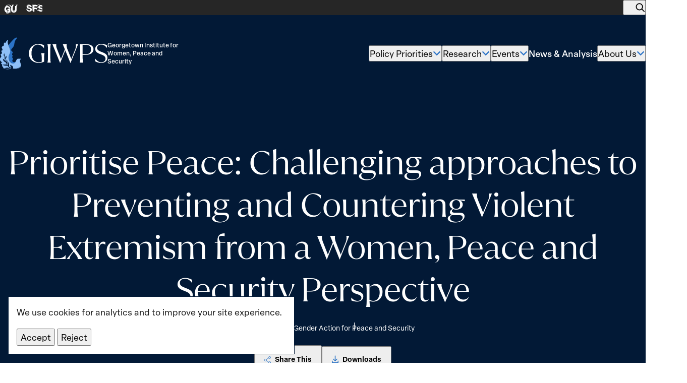

--- FILE ---
content_type: text/html; charset=UTF-8
request_url: https://giwps.georgetown.edu/resource/prioritise-peace-challenging-approaches-to-preventing-and-countering-violent-extremism-from-a-women-peace-and-security-perspective/
body_size: 38297
content:
<!DOCTYPE html>
<html class="no-js ok-to-alert"
	lang="en-US">
<head>
	<meta charset="utf-8">
	<meta name="google" value="notranslate">
	<meta http-equiv="X-UA-Compatible" content="IE=edge"><script type="text/javascript">(window.NREUM||(NREUM={})).init={ajax:{deny_list:["bam.nr-data.net"]},feature_flags:["soft_nav"]};(window.NREUM||(NREUM={})).loader_config={licenseKey:"NRJS-35a7409681a2f52f559",applicationID:"693440480",browserID:"718416951"};;/*! For license information please see nr-loader-rum-1.308.0.min.js.LICENSE.txt */
(()=>{var e,t,r={163:(e,t,r)=>{"use strict";r.d(t,{j:()=>E});var n=r(384),i=r(1741);var a=r(2555);r(860).K7.genericEvents;const s="experimental.resources",o="register",c=e=>{if(!e||"string"!=typeof e)return!1;try{document.createDocumentFragment().querySelector(e)}catch{return!1}return!0};var d=r(2614),u=r(944),l=r(8122);const f="[data-nr-mask]",g=e=>(0,l.a)(e,(()=>{const e={feature_flags:[],experimental:{allow_registered_children:!1,resources:!1},mask_selector:"*",block_selector:"[data-nr-block]",mask_input_options:{color:!1,date:!1,"datetime-local":!1,email:!1,month:!1,number:!1,range:!1,search:!1,tel:!1,text:!1,time:!1,url:!1,week:!1,textarea:!1,select:!1,password:!0}};return{ajax:{deny_list:void 0,block_internal:!0,enabled:!0,autoStart:!0},api:{get allow_registered_children(){return e.feature_flags.includes(o)||e.experimental.allow_registered_children},set allow_registered_children(t){e.experimental.allow_registered_children=t},duplicate_registered_data:!1},browser_consent_mode:{enabled:!1},distributed_tracing:{enabled:void 0,exclude_newrelic_header:void 0,cors_use_newrelic_header:void 0,cors_use_tracecontext_headers:void 0,allowed_origins:void 0},get feature_flags(){return e.feature_flags},set feature_flags(t){e.feature_flags=t},generic_events:{enabled:!0,autoStart:!0},harvest:{interval:30},jserrors:{enabled:!0,autoStart:!0},logging:{enabled:!0,autoStart:!0},metrics:{enabled:!0,autoStart:!0},obfuscate:void 0,page_action:{enabled:!0},page_view_event:{enabled:!0,autoStart:!0},page_view_timing:{enabled:!0,autoStart:!0},performance:{capture_marks:!1,capture_measures:!1,capture_detail:!0,resources:{get enabled(){return e.feature_flags.includes(s)||e.experimental.resources},set enabled(t){e.experimental.resources=t},asset_types:[],first_party_domains:[],ignore_newrelic:!0}},privacy:{cookies_enabled:!0},proxy:{assets:void 0,beacon:void 0},session:{expiresMs:d.wk,inactiveMs:d.BB},session_replay:{autoStart:!0,enabled:!1,preload:!1,sampling_rate:10,error_sampling_rate:100,collect_fonts:!1,inline_images:!1,fix_stylesheets:!0,mask_all_inputs:!0,get mask_text_selector(){return e.mask_selector},set mask_text_selector(t){c(t)?e.mask_selector="".concat(t,",").concat(f):""===t||null===t?e.mask_selector=f:(0,u.R)(5,t)},get block_class(){return"nr-block"},get ignore_class(){return"nr-ignore"},get mask_text_class(){return"nr-mask"},get block_selector(){return e.block_selector},set block_selector(t){c(t)?e.block_selector+=",".concat(t):""!==t&&(0,u.R)(6,t)},get mask_input_options(){return e.mask_input_options},set mask_input_options(t){t&&"object"==typeof t?e.mask_input_options={...t,password:!0}:(0,u.R)(7,t)}},session_trace:{enabled:!0,autoStart:!0},soft_navigations:{enabled:!0,autoStart:!0},spa:{enabled:!0,autoStart:!0},ssl:void 0,user_actions:{enabled:!0,elementAttributes:["id","className","tagName","type"]}}})());var p=r(6154),m=r(9324);let h=0;const v={buildEnv:m.F3,distMethod:m.Xs,version:m.xv,originTime:p.WN},b={consented:!1},y={appMetadata:{},get consented(){return this.session?.state?.consent||b.consented},set consented(e){b.consented=e},customTransaction:void 0,denyList:void 0,disabled:!1,harvester:void 0,isolatedBacklog:!1,isRecording:!1,loaderType:void 0,maxBytes:3e4,obfuscator:void 0,onerror:void 0,ptid:void 0,releaseIds:{},session:void 0,timeKeeper:void 0,registeredEntities:[],jsAttributesMetadata:{bytes:0},get harvestCount(){return++h}},_=e=>{const t=(0,l.a)(e,y),r=Object.keys(v).reduce((e,t)=>(e[t]={value:v[t],writable:!1,configurable:!0,enumerable:!0},e),{});return Object.defineProperties(t,r)};var w=r(5701);const x=e=>{const t=e.startsWith("http");e+="/",r.p=t?e:"https://"+e};var R=r(7836),k=r(3241);const A={accountID:void 0,trustKey:void 0,agentID:void 0,licenseKey:void 0,applicationID:void 0,xpid:void 0},S=e=>(0,l.a)(e,A),T=new Set;function E(e,t={},r,s){let{init:o,info:c,loader_config:d,runtime:u={},exposed:l=!0}=t;if(!c){const e=(0,n.pV)();o=e.init,c=e.info,d=e.loader_config}e.init=g(o||{}),e.loader_config=S(d||{}),c.jsAttributes??={},p.bv&&(c.jsAttributes.isWorker=!0),e.info=(0,a.D)(c);const f=e.init,m=[c.beacon,c.errorBeacon];T.has(e.agentIdentifier)||(f.proxy.assets&&(x(f.proxy.assets),m.push(f.proxy.assets)),f.proxy.beacon&&m.push(f.proxy.beacon),e.beacons=[...m],function(e){const t=(0,n.pV)();Object.getOwnPropertyNames(i.W.prototype).forEach(r=>{const n=i.W.prototype[r];if("function"!=typeof n||"constructor"===n)return;let a=t[r];e[r]&&!1!==e.exposed&&"micro-agent"!==e.runtime?.loaderType&&(t[r]=(...t)=>{const n=e[r](...t);return a?a(...t):n})})}(e),(0,n.US)("activatedFeatures",w.B)),u.denyList=[...f.ajax.deny_list||[],...f.ajax.block_internal?m:[]],u.ptid=e.agentIdentifier,u.loaderType=r,e.runtime=_(u),T.has(e.agentIdentifier)||(e.ee=R.ee.get(e.agentIdentifier),e.exposed=l,(0,k.W)({agentIdentifier:e.agentIdentifier,drained:!!w.B?.[e.agentIdentifier],type:"lifecycle",name:"initialize",feature:void 0,data:e.config})),T.add(e.agentIdentifier)}},384:(e,t,r)=>{"use strict";r.d(t,{NT:()=>s,US:()=>u,Zm:()=>o,bQ:()=>d,dV:()=>c,pV:()=>l});var n=r(6154),i=r(1863),a=r(1910);const s={beacon:"bam.nr-data.net",errorBeacon:"bam.nr-data.net"};function o(){return n.gm.NREUM||(n.gm.NREUM={}),void 0===n.gm.newrelic&&(n.gm.newrelic=n.gm.NREUM),n.gm.NREUM}function c(){let e=o();return e.o||(e.o={ST:n.gm.setTimeout,SI:n.gm.setImmediate||n.gm.setInterval,CT:n.gm.clearTimeout,XHR:n.gm.XMLHttpRequest,REQ:n.gm.Request,EV:n.gm.Event,PR:n.gm.Promise,MO:n.gm.MutationObserver,FETCH:n.gm.fetch,WS:n.gm.WebSocket},(0,a.i)(...Object.values(e.o))),e}function d(e,t){let r=o();r.initializedAgents??={},t.initializedAt={ms:(0,i.t)(),date:new Date},r.initializedAgents[e]=t}function u(e,t){o()[e]=t}function l(){return function(){let e=o();const t=e.info||{};e.info={beacon:s.beacon,errorBeacon:s.errorBeacon,...t}}(),function(){let e=o();const t=e.init||{};e.init={...t}}(),c(),function(){let e=o();const t=e.loader_config||{};e.loader_config={...t}}(),o()}},782:(e,t,r)=>{"use strict";r.d(t,{T:()=>n});const n=r(860).K7.pageViewTiming},860:(e,t,r)=>{"use strict";r.d(t,{$J:()=>u,K7:()=>c,P3:()=>d,XX:()=>i,Yy:()=>o,df:()=>a,qY:()=>n,v4:()=>s});const n="events",i="jserrors",a="browser/blobs",s="rum",o="browser/logs",c={ajax:"ajax",genericEvents:"generic_events",jserrors:i,logging:"logging",metrics:"metrics",pageAction:"page_action",pageViewEvent:"page_view_event",pageViewTiming:"page_view_timing",sessionReplay:"session_replay",sessionTrace:"session_trace",softNav:"soft_navigations",spa:"spa"},d={[c.pageViewEvent]:1,[c.pageViewTiming]:2,[c.metrics]:3,[c.jserrors]:4,[c.spa]:5,[c.ajax]:6,[c.sessionTrace]:7,[c.softNav]:8,[c.sessionReplay]:9,[c.logging]:10,[c.genericEvents]:11},u={[c.pageViewEvent]:s,[c.pageViewTiming]:n,[c.ajax]:n,[c.spa]:n,[c.softNav]:n,[c.metrics]:i,[c.jserrors]:i,[c.sessionTrace]:a,[c.sessionReplay]:a,[c.logging]:o,[c.genericEvents]:"ins"}},944:(e,t,r)=>{"use strict";r.d(t,{R:()=>i});var n=r(3241);function i(e,t){"function"==typeof console.debug&&(console.debug("New Relic Warning: https://github.com/newrelic/newrelic-browser-agent/blob/main/docs/warning-codes.md#".concat(e),t),(0,n.W)({agentIdentifier:null,drained:null,type:"data",name:"warn",feature:"warn",data:{code:e,secondary:t}}))}},1687:(e,t,r)=>{"use strict";r.d(t,{Ak:()=>d,Ze:()=>f,x3:()=>u});var n=r(3241),i=r(7836),a=r(3606),s=r(860),o=r(2646);const c={};function d(e,t){const r={staged:!1,priority:s.P3[t]||0};l(e),c[e].get(t)||c[e].set(t,r)}function u(e,t){e&&c[e]&&(c[e].get(t)&&c[e].delete(t),p(e,t,!1),c[e].size&&g(e))}function l(e){if(!e)throw new Error("agentIdentifier required");c[e]||(c[e]=new Map)}function f(e="",t="feature",r=!1){if(l(e),!e||!c[e].get(t)||r)return p(e,t);c[e].get(t).staged=!0,g(e)}function g(e){const t=Array.from(c[e]);t.every(([e,t])=>t.staged)&&(t.sort((e,t)=>e[1].priority-t[1].priority),t.forEach(([t])=>{c[e].delete(t),p(e,t)}))}function p(e,t,r=!0){const s=e?i.ee.get(e):i.ee,c=a.i.handlers;if(!s.aborted&&s.backlog&&c){if((0,n.W)({agentIdentifier:e,type:"lifecycle",name:"drain",feature:t}),r){const e=s.backlog[t],r=c[t];if(r){for(let t=0;e&&t<e.length;++t)m(e[t],r);Object.entries(r).forEach(([e,t])=>{Object.values(t||{}).forEach(t=>{t[0]?.on&&t[0]?.context()instanceof o.y&&t[0].on(e,t[1])})})}}s.isolatedBacklog||delete c[t],s.backlog[t]=null,s.emit("drain-"+t,[])}}function m(e,t){var r=e[1];Object.values(t[r]||{}).forEach(t=>{var r=e[0];if(t[0]===r){var n=t[1],i=e[3],a=e[2];n.apply(i,a)}})}},1738:(e,t,r)=>{"use strict";r.d(t,{U:()=>g,Y:()=>f});var n=r(3241),i=r(9908),a=r(1863),s=r(944),o=r(5701),c=r(3969),d=r(8362),u=r(860),l=r(4261);function f(e,t,r,a){const f=a||r;!f||f[e]&&f[e]!==d.d.prototype[e]||(f[e]=function(){(0,i.p)(c.xV,["API/"+e+"/called"],void 0,u.K7.metrics,r.ee),(0,n.W)({agentIdentifier:r.agentIdentifier,drained:!!o.B?.[r.agentIdentifier],type:"data",name:"api",feature:l.Pl+e,data:{}});try{return t.apply(this,arguments)}catch(e){(0,s.R)(23,e)}})}function g(e,t,r,n,s){const o=e.info;null===r?delete o.jsAttributes[t]:o.jsAttributes[t]=r,(s||null===r)&&(0,i.p)(l.Pl+n,[(0,a.t)(),t,r],void 0,"session",e.ee)}},1741:(e,t,r)=>{"use strict";r.d(t,{W:()=>a});var n=r(944),i=r(4261);class a{#e(e,...t){if(this[e]!==a.prototype[e])return this[e](...t);(0,n.R)(35,e)}addPageAction(e,t){return this.#e(i.hG,e,t)}register(e){return this.#e(i.eY,e)}recordCustomEvent(e,t){return this.#e(i.fF,e,t)}setPageViewName(e,t){return this.#e(i.Fw,e,t)}setCustomAttribute(e,t,r){return this.#e(i.cD,e,t,r)}noticeError(e,t){return this.#e(i.o5,e,t)}setUserId(e,t=!1){return this.#e(i.Dl,e,t)}setApplicationVersion(e){return this.#e(i.nb,e)}setErrorHandler(e){return this.#e(i.bt,e)}addRelease(e,t){return this.#e(i.k6,e,t)}log(e,t){return this.#e(i.$9,e,t)}start(){return this.#e(i.d3)}finished(e){return this.#e(i.BL,e)}recordReplay(){return this.#e(i.CH)}pauseReplay(){return this.#e(i.Tb)}addToTrace(e){return this.#e(i.U2,e)}setCurrentRouteName(e){return this.#e(i.PA,e)}interaction(e){return this.#e(i.dT,e)}wrapLogger(e,t,r){return this.#e(i.Wb,e,t,r)}measure(e,t){return this.#e(i.V1,e,t)}consent(e){return this.#e(i.Pv,e)}}},1863:(e,t,r)=>{"use strict";function n(){return Math.floor(performance.now())}r.d(t,{t:()=>n})},1910:(e,t,r)=>{"use strict";r.d(t,{i:()=>a});var n=r(944);const i=new Map;function a(...e){return e.every(e=>{if(i.has(e))return i.get(e);const t="function"==typeof e?e.toString():"",r=t.includes("[native code]"),a=t.includes("nrWrapper");return r||a||(0,n.R)(64,e?.name||t),i.set(e,r),r})}},2555:(e,t,r)=>{"use strict";r.d(t,{D:()=>o,f:()=>s});var n=r(384),i=r(8122);const a={beacon:n.NT.beacon,errorBeacon:n.NT.errorBeacon,licenseKey:void 0,applicationID:void 0,sa:void 0,queueTime:void 0,applicationTime:void 0,ttGuid:void 0,user:void 0,account:void 0,product:void 0,extra:void 0,jsAttributes:{},userAttributes:void 0,atts:void 0,transactionName:void 0,tNamePlain:void 0};function s(e){try{return!!e.licenseKey&&!!e.errorBeacon&&!!e.applicationID}catch(e){return!1}}const o=e=>(0,i.a)(e,a)},2614:(e,t,r)=>{"use strict";r.d(t,{BB:()=>s,H3:()=>n,g:()=>d,iL:()=>c,tS:()=>o,uh:()=>i,wk:()=>a});const n="NRBA",i="SESSION",a=144e5,s=18e5,o={STARTED:"session-started",PAUSE:"session-pause",RESET:"session-reset",RESUME:"session-resume",UPDATE:"session-update"},c={SAME_TAB:"same-tab",CROSS_TAB:"cross-tab"},d={OFF:0,FULL:1,ERROR:2}},2646:(e,t,r)=>{"use strict";r.d(t,{y:()=>n});class n{constructor(e){this.contextId=e}}},2843:(e,t,r)=>{"use strict";r.d(t,{G:()=>a,u:()=>i});var n=r(3878);function i(e,t=!1,r,i){(0,n.DD)("visibilitychange",function(){if(t)return void("hidden"===document.visibilityState&&e());e(document.visibilityState)},r,i)}function a(e,t,r){(0,n.sp)("pagehide",e,t,r)}},3241:(e,t,r)=>{"use strict";r.d(t,{W:()=>a});var n=r(6154);const i="newrelic";function a(e={}){try{n.gm.dispatchEvent(new CustomEvent(i,{detail:e}))}catch(e){}}},3606:(e,t,r)=>{"use strict";r.d(t,{i:()=>a});var n=r(9908);a.on=s;var i=a.handlers={};function a(e,t,r,a){s(a||n.d,i,e,t,r)}function s(e,t,r,i,a){a||(a="feature"),e||(e=n.d);var s=t[a]=t[a]||{};(s[r]=s[r]||[]).push([e,i])}},3878:(e,t,r)=>{"use strict";function n(e,t){return{capture:e,passive:!1,signal:t}}function i(e,t,r=!1,i){window.addEventListener(e,t,n(r,i))}function a(e,t,r=!1,i){document.addEventListener(e,t,n(r,i))}r.d(t,{DD:()=>a,jT:()=>n,sp:()=>i})},3969:(e,t,r)=>{"use strict";r.d(t,{TZ:()=>n,XG:()=>o,rs:()=>i,xV:()=>s,z_:()=>a});const n=r(860).K7.metrics,i="sm",a="cm",s="storeSupportabilityMetrics",o="storeEventMetrics"},4234:(e,t,r)=>{"use strict";r.d(t,{W:()=>a});var n=r(7836),i=r(1687);class a{constructor(e,t){this.agentIdentifier=e,this.ee=n.ee.get(e),this.featureName=t,this.blocked=!1}deregisterDrain(){(0,i.x3)(this.agentIdentifier,this.featureName)}}},4261:(e,t,r)=>{"use strict";r.d(t,{$9:()=>d,BL:()=>o,CH:()=>g,Dl:()=>_,Fw:()=>y,PA:()=>h,Pl:()=>n,Pv:()=>k,Tb:()=>l,U2:()=>a,V1:()=>R,Wb:()=>x,bt:()=>b,cD:()=>v,d3:()=>w,dT:()=>c,eY:()=>p,fF:()=>f,hG:()=>i,k6:()=>s,nb:()=>m,o5:()=>u});const n="api-",i="addPageAction",a="addToTrace",s="addRelease",o="finished",c="interaction",d="log",u="noticeError",l="pauseReplay",f="recordCustomEvent",g="recordReplay",p="register",m="setApplicationVersion",h="setCurrentRouteName",v="setCustomAttribute",b="setErrorHandler",y="setPageViewName",_="setUserId",w="start",x="wrapLogger",R="measure",k="consent"},5289:(e,t,r)=>{"use strict";r.d(t,{GG:()=>s,Qr:()=>c,sB:()=>o});var n=r(3878),i=r(6389);function a(){return"undefined"==typeof document||"complete"===document.readyState}function s(e,t){if(a())return e();const r=(0,i.J)(e),s=setInterval(()=>{a()&&(clearInterval(s),r())},500);(0,n.sp)("load",r,t)}function o(e){if(a())return e();(0,n.DD)("DOMContentLoaded",e)}function c(e){if(a())return e();(0,n.sp)("popstate",e)}},5607:(e,t,r)=>{"use strict";r.d(t,{W:()=>n});const n=(0,r(9566).bz)()},5701:(e,t,r)=>{"use strict";r.d(t,{B:()=>a,t:()=>s});var n=r(3241);const i=new Set,a={};function s(e,t){const r=t.agentIdentifier;a[r]??={},e&&"object"==typeof e&&(i.has(r)||(t.ee.emit("rumresp",[e]),a[r]=e,i.add(r),(0,n.W)({agentIdentifier:r,loaded:!0,drained:!0,type:"lifecycle",name:"load",feature:void 0,data:e})))}},6154:(e,t,r)=>{"use strict";r.d(t,{OF:()=>c,RI:()=>i,WN:()=>u,bv:()=>a,eN:()=>l,gm:()=>s,mw:()=>o,sb:()=>d});var n=r(1863);const i="undefined"!=typeof window&&!!window.document,a="undefined"!=typeof WorkerGlobalScope&&("undefined"!=typeof self&&self instanceof WorkerGlobalScope&&self.navigator instanceof WorkerNavigator||"undefined"!=typeof globalThis&&globalThis instanceof WorkerGlobalScope&&globalThis.navigator instanceof WorkerNavigator),s=i?window:"undefined"!=typeof WorkerGlobalScope&&("undefined"!=typeof self&&self instanceof WorkerGlobalScope&&self||"undefined"!=typeof globalThis&&globalThis instanceof WorkerGlobalScope&&globalThis),o=Boolean("hidden"===s?.document?.visibilityState),c=/iPad|iPhone|iPod/.test(s.navigator?.userAgent),d=c&&"undefined"==typeof SharedWorker,u=((()=>{const e=s.navigator?.userAgent?.match(/Firefox[/\s](\d+\.\d+)/);Array.isArray(e)&&e.length>=2&&e[1]})(),Date.now()-(0,n.t)()),l=()=>"undefined"!=typeof PerformanceNavigationTiming&&s?.performance?.getEntriesByType("navigation")?.[0]?.responseStart},6389:(e,t,r)=>{"use strict";function n(e,t=500,r={}){const n=r?.leading||!1;let i;return(...r)=>{n&&void 0===i&&(e.apply(this,r),i=setTimeout(()=>{i=clearTimeout(i)},t)),n||(clearTimeout(i),i=setTimeout(()=>{e.apply(this,r)},t))}}function i(e){let t=!1;return(...r)=>{t||(t=!0,e.apply(this,r))}}r.d(t,{J:()=>i,s:()=>n})},6630:(e,t,r)=>{"use strict";r.d(t,{T:()=>n});const n=r(860).K7.pageViewEvent},7699:(e,t,r)=>{"use strict";r.d(t,{It:()=>a,KC:()=>o,No:()=>i,qh:()=>s});var n=r(860);const i=16e3,a=1e6,s="SESSION_ERROR",o={[n.K7.logging]:!0,[n.K7.genericEvents]:!1,[n.K7.jserrors]:!1,[n.K7.ajax]:!1}},7836:(e,t,r)=>{"use strict";r.d(t,{P:()=>o,ee:()=>c});var n=r(384),i=r(8990),a=r(2646),s=r(5607);const o="nr@context:".concat(s.W),c=function e(t,r){var n={},s={},u={},l=!1;try{l=16===r.length&&d.initializedAgents?.[r]?.runtime.isolatedBacklog}catch(e){}var f={on:p,addEventListener:p,removeEventListener:function(e,t){var r=n[e];if(!r)return;for(var i=0;i<r.length;i++)r[i]===t&&r.splice(i,1)},emit:function(e,r,n,i,a){!1!==a&&(a=!0);if(c.aborted&&!i)return;t&&a&&t.emit(e,r,n);var o=g(n);m(e).forEach(e=>{e.apply(o,r)});var d=v()[s[e]];d&&d.push([f,e,r,o]);return o},get:h,listeners:m,context:g,buffer:function(e,t){const r=v();if(t=t||"feature",f.aborted)return;Object.entries(e||{}).forEach(([e,n])=>{s[n]=t,t in r||(r[t]=[])})},abort:function(){f._aborted=!0,Object.keys(f.backlog).forEach(e=>{delete f.backlog[e]})},isBuffering:function(e){return!!v()[s[e]]},debugId:r,backlog:l?{}:t&&"object"==typeof t.backlog?t.backlog:{},isolatedBacklog:l};return Object.defineProperty(f,"aborted",{get:()=>{let e=f._aborted||!1;return e||(t&&(e=t.aborted),e)}}),f;function g(e){return e&&e instanceof a.y?e:e?(0,i.I)(e,o,()=>new a.y(o)):new a.y(o)}function p(e,t){n[e]=m(e).concat(t)}function m(e){return n[e]||[]}function h(t){return u[t]=u[t]||e(f,t)}function v(){return f.backlog}}(void 0,"globalEE"),d=(0,n.Zm)();d.ee||(d.ee=c)},8122:(e,t,r)=>{"use strict";r.d(t,{a:()=>i});var n=r(944);function i(e,t){try{if(!e||"object"!=typeof e)return(0,n.R)(3);if(!t||"object"!=typeof t)return(0,n.R)(4);const r=Object.create(Object.getPrototypeOf(t),Object.getOwnPropertyDescriptors(t)),a=0===Object.keys(r).length?e:r;for(let s in a)if(void 0!==e[s])try{if(null===e[s]){r[s]=null;continue}Array.isArray(e[s])&&Array.isArray(t[s])?r[s]=Array.from(new Set([...e[s],...t[s]])):"object"==typeof e[s]&&"object"==typeof t[s]?r[s]=i(e[s],t[s]):r[s]=e[s]}catch(e){r[s]||(0,n.R)(1,e)}return r}catch(e){(0,n.R)(2,e)}}},8362:(e,t,r)=>{"use strict";r.d(t,{d:()=>a});var n=r(9566),i=r(1741);class a extends i.W{agentIdentifier=(0,n.LA)(16)}},8374:(e,t,r)=>{r.nc=(()=>{try{return document?.currentScript?.nonce}catch(e){}return""})()},8990:(e,t,r)=>{"use strict";r.d(t,{I:()=>i});var n=Object.prototype.hasOwnProperty;function i(e,t,r){if(n.call(e,t))return e[t];var i=r();if(Object.defineProperty&&Object.keys)try{return Object.defineProperty(e,t,{value:i,writable:!0,enumerable:!1}),i}catch(e){}return e[t]=i,i}},9324:(e,t,r)=>{"use strict";r.d(t,{F3:()=>i,Xs:()=>a,xv:()=>n});const n="1.308.0",i="PROD",a="CDN"},9566:(e,t,r)=>{"use strict";r.d(t,{LA:()=>o,bz:()=>s});var n=r(6154);const i="xxxxxxxx-xxxx-4xxx-yxxx-xxxxxxxxxxxx";function a(e,t){return e?15&e[t]:16*Math.random()|0}function s(){const e=n.gm?.crypto||n.gm?.msCrypto;let t,r=0;return e&&e.getRandomValues&&(t=e.getRandomValues(new Uint8Array(30))),i.split("").map(e=>"x"===e?a(t,r++).toString(16):"y"===e?(3&a()|8).toString(16):e).join("")}function o(e){const t=n.gm?.crypto||n.gm?.msCrypto;let r,i=0;t&&t.getRandomValues&&(r=t.getRandomValues(new Uint8Array(e)));const s=[];for(var o=0;o<e;o++)s.push(a(r,i++).toString(16));return s.join("")}},9908:(e,t,r)=>{"use strict";r.d(t,{d:()=>n,p:()=>i});var n=r(7836).ee.get("handle");function i(e,t,r,i,a){a?(a.buffer([e],i),a.emit(e,t,r)):(n.buffer([e],i),n.emit(e,t,r))}}},n={};function i(e){var t=n[e];if(void 0!==t)return t.exports;var a=n[e]={exports:{}};return r[e](a,a.exports,i),a.exports}i.m=r,i.d=(e,t)=>{for(var r in t)i.o(t,r)&&!i.o(e,r)&&Object.defineProperty(e,r,{enumerable:!0,get:t[r]})},i.f={},i.e=e=>Promise.all(Object.keys(i.f).reduce((t,r)=>(i.f[r](e,t),t),[])),i.u=e=>"nr-rum-1.308.0.min.js",i.o=(e,t)=>Object.prototype.hasOwnProperty.call(e,t),e={},t="NRBA-1.308.0.PROD:",i.l=(r,n,a,s)=>{if(e[r])e[r].push(n);else{var o,c;if(void 0!==a)for(var d=document.getElementsByTagName("script"),u=0;u<d.length;u++){var l=d[u];if(l.getAttribute("src")==r||l.getAttribute("data-webpack")==t+a){o=l;break}}if(!o){c=!0;var f={296:"sha512-+MIMDsOcckGXa1EdWHqFNv7P+JUkd5kQwCBr3KE6uCvnsBNUrdSt4a/3/L4j4TxtnaMNjHpza2/erNQbpacJQA=="};(o=document.createElement("script")).charset="utf-8",i.nc&&o.setAttribute("nonce",i.nc),o.setAttribute("data-webpack",t+a),o.src=r,0!==o.src.indexOf(window.location.origin+"/")&&(o.crossOrigin="anonymous"),f[s]&&(o.integrity=f[s])}e[r]=[n];var g=(t,n)=>{o.onerror=o.onload=null,clearTimeout(p);var i=e[r];if(delete e[r],o.parentNode&&o.parentNode.removeChild(o),i&&i.forEach(e=>e(n)),t)return t(n)},p=setTimeout(g.bind(null,void 0,{type:"timeout",target:o}),12e4);o.onerror=g.bind(null,o.onerror),o.onload=g.bind(null,o.onload),c&&document.head.appendChild(o)}},i.r=e=>{"undefined"!=typeof Symbol&&Symbol.toStringTag&&Object.defineProperty(e,Symbol.toStringTag,{value:"Module"}),Object.defineProperty(e,"__esModule",{value:!0})},i.p="https://js-agent.newrelic.com/",(()=>{var e={374:0,840:0};i.f.j=(t,r)=>{var n=i.o(e,t)?e[t]:void 0;if(0!==n)if(n)r.push(n[2]);else{var a=new Promise((r,i)=>n=e[t]=[r,i]);r.push(n[2]=a);var s=i.p+i.u(t),o=new Error;i.l(s,r=>{if(i.o(e,t)&&(0!==(n=e[t])&&(e[t]=void 0),n)){var a=r&&("load"===r.type?"missing":r.type),s=r&&r.target&&r.target.src;o.message="Loading chunk "+t+" failed: ("+a+": "+s+")",o.name="ChunkLoadError",o.type=a,o.request=s,n[1](o)}},"chunk-"+t,t)}};var t=(t,r)=>{var n,a,[s,o,c]=r,d=0;if(s.some(t=>0!==e[t])){for(n in o)i.o(o,n)&&(i.m[n]=o[n]);if(c)c(i)}for(t&&t(r);d<s.length;d++)a=s[d],i.o(e,a)&&e[a]&&e[a][0](),e[a]=0},r=self["webpackChunk:NRBA-1.308.0.PROD"]=self["webpackChunk:NRBA-1.308.0.PROD"]||[];r.forEach(t.bind(null,0)),r.push=t.bind(null,r.push.bind(r))})(),(()=>{"use strict";i(8374);var e=i(8362),t=i(860);const r=Object.values(t.K7);var n=i(163);var a=i(9908),s=i(1863),o=i(4261),c=i(1738);var d=i(1687),u=i(4234),l=i(5289),f=i(6154),g=i(944),p=i(384);const m=e=>f.RI&&!0===e?.privacy.cookies_enabled;function h(e){return!!(0,p.dV)().o.MO&&m(e)&&!0===e?.session_trace.enabled}var v=i(6389),b=i(7699);class y extends u.W{constructor(e,t){super(e.agentIdentifier,t),this.agentRef=e,this.abortHandler=void 0,this.featAggregate=void 0,this.loadedSuccessfully=void 0,this.onAggregateImported=new Promise(e=>{this.loadedSuccessfully=e}),this.deferred=Promise.resolve(),!1===e.init[this.featureName].autoStart?this.deferred=new Promise((t,r)=>{this.ee.on("manual-start-all",(0,v.J)(()=>{(0,d.Ak)(e.agentIdentifier,this.featureName),t()}))}):(0,d.Ak)(e.agentIdentifier,t)}importAggregator(e,t,r={}){if(this.featAggregate)return;const n=async()=>{let n;await this.deferred;try{if(m(e.init)){const{setupAgentSession:t}=await i.e(296).then(i.bind(i,3305));n=t(e)}}catch(e){(0,g.R)(20,e),this.ee.emit("internal-error",[e]),(0,a.p)(b.qh,[e],void 0,this.featureName,this.ee)}try{if(!this.#t(this.featureName,n,e.init))return(0,d.Ze)(this.agentIdentifier,this.featureName),void this.loadedSuccessfully(!1);const{Aggregate:i}=await t();this.featAggregate=new i(e,r),e.runtime.harvester.initializedAggregates.push(this.featAggregate),this.loadedSuccessfully(!0)}catch(e){(0,g.R)(34,e),this.abortHandler?.(),(0,d.Ze)(this.agentIdentifier,this.featureName,!0),this.loadedSuccessfully(!1),this.ee&&this.ee.abort()}};f.RI?(0,l.GG)(()=>n(),!0):n()}#t(e,r,n){if(this.blocked)return!1;switch(e){case t.K7.sessionReplay:return h(n)&&!!r;case t.K7.sessionTrace:return!!r;default:return!0}}}var _=i(6630),w=i(2614),x=i(3241);class R extends y{static featureName=_.T;constructor(e){var t;super(e,_.T),this.setupInspectionEvents(e.agentIdentifier),t=e,(0,c.Y)(o.Fw,function(e,r){"string"==typeof e&&("/"!==e.charAt(0)&&(e="/"+e),t.runtime.customTransaction=(r||"http://custom.transaction")+e,(0,a.p)(o.Pl+o.Fw,[(0,s.t)()],void 0,void 0,t.ee))},t),this.importAggregator(e,()=>i.e(296).then(i.bind(i,3943)))}setupInspectionEvents(e){const t=(t,r)=>{t&&(0,x.W)({agentIdentifier:e,timeStamp:t.timeStamp,loaded:"complete"===t.target.readyState,type:"window",name:r,data:t.target.location+""})};(0,l.sB)(e=>{t(e,"DOMContentLoaded")}),(0,l.GG)(e=>{t(e,"load")}),(0,l.Qr)(e=>{t(e,"navigate")}),this.ee.on(w.tS.UPDATE,(t,r)=>{(0,x.W)({agentIdentifier:e,type:"lifecycle",name:"session",data:r})})}}class k extends e.d{constructor(e){var t;(super(),f.gm)?(this.features={},(0,p.bQ)(this.agentIdentifier,this),this.desiredFeatures=new Set(e.features||[]),this.desiredFeatures.add(R),(0,n.j)(this,e,e.loaderType||"agent"),t=this,(0,c.Y)(o.cD,function(e,r,n=!1){if("string"==typeof e){if(["string","number","boolean"].includes(typeof r)||null===r)return(0,c.U)(t,e,r,o.cD,n);(0,g.R)(40,typeof r)}else(0,g.R)(39,typeof e)},t),function(e){(0,c.Y)(o.Dl,function(t,r=!1){if("string"!=typeof t&&null!==t)return void(0,g.R)(41,typeof t);const n=e.info.jsAttributes["enduser.id"];r&&null!=n&&n!==t?(0,a.p)(o.Pl+"setUserIdAndResetSession",[t],void 0,"session",e.ee):(0,c.U)(e,"enduser.id",t,o.Dl,!0)},e)}(this),function(e){(0,c.Y)(o.nb,function(t){if("string"==typeof t||null===t)return(0,c.U)(e,"application.version",t,o.nb,!1);(0,g.R)(42,typeof t)},e)}(this),function(e){(0,c.Y)(o.d3,function(){e.ee.emit("manual-start-all")},e)}(this),function(e){(0,c.Y)(o.Pv,function(t=!0){if("boolean"==typeof t){if((0,a.p)(o.Pl+o.Pv,[t],void 0,"session",e.ee),e.runtime.consented=t,t){const t=e.features.page_view_event;t.onAggregateImported.then(e=>{const r=t.featAggregate;e&&!r.sentRum&&r.sendRum()})}}else(0,g.R)(65,typeof t)},e)}(this),this.run()):(0,g.R)(21)}get config(){return{info:this.info,init:this.init,loader_config:this.loader_config,runtime:this.runtime}}get api(){return this}run(){try{const e=function(e){const t={};return r.forEach(r=>{t[r]=!!e[r]?.enabled}),t}(this.init),n=[...this.desiredFeatures];n.sort((e,r)=>t.P3[e.featureName]-t.P3[r.featureName]),n.forEach(r=>{if(!e[r.featureName]&&r.featureName!==t.K7.pageViewEvent)return;if(r.featureName===t.K7.spa)return void(0,g.R)(67);const n=function(e){switch(e){case t.K7.ajax:return[t.K7.jserrors];case t.K7.sessionTrace:return[t.K7.ajax,t.K7.pageViewEvent];case t.K7.sessionReplay:return[t.K7.sessionTrace];case t.K7.pageViewTiming:return[t.K7.pageViewEvent];default:return[]}}(r.featureName).filter(e=>!(e in this.features));n.length>0&&(0,g.R)(36,{targetFeature:r.featureName,missingDependencies:n}),this.features[r.featureName]=new r(this)})}catch(e){(0,g.R)(22,e);for(const e in this.features)this.features[e].abortHandler?.();const t=(0,p.Zm)();delete t.initializedAgents[this.agentIdentifier]?.features,delete this.sharedAggregator;return t.ee.get(this.agentIdentifier).abort(),!1}}}var A=i(2843),S=i(782);class T extends y{static featureName=S.T;constructor(e){super(e,S.T),f.RI&&((0,A.u)(()=>(0,a.p)("docHidden",[(0,s.t)()],void 0,S.T,this.ee),!0),(0,A.G)(()=>(0,a.p)("winPagehide",[(0,s.t)()],void 0,S.T,this.ee)),this.importAggregator(e,()=>i.e(296).then(i.bind(i,2117))))}}var E=i(3969);class I extends y{static featureName=E.TZ;constructor(e){super(e,E.TZ),f.RI&&document.addEventListener("securitypolicyviolation",e=>{(0,a.p)(E.xV,["Generic/CSPViolation/Detected"],void 0,this.featureName,this.ee)}),this.importAggregator(e,()=>i.e(296).then(i.bind(i,9623)))}}new k({features:[R,T,I],loaderType:"lite"})})()})();</script>
	<meta name="viewport" content="width=device-width, initial-scale=1">
	<meta charset="UTF-8">
	<link rel="profile" href="https://gmpg.org/xfn/11">
	<meta name='robots' content='index, follow, max-image-preview:large, max-snippet:-1, max-video-preview:-1' />
	<style>img:is([sizes="auto" i], [sizes^="auto," i]) { contain-intrinsic-size: 3000px 1500px }</style>
	
	<title>Prioritise Peace: Challenging approaches to Preventing and Countering Violent Extremism from a Women, Peace and Security Perspective - Georgetown Institute for Women, Peace and Security</title>
	<link rel="canonical" href="https://giwps.georgetown.edu/resource/prioritise-peace-challenging-approaches-to-preventing-and-countering-violent-extremism-from-a-women-peace-and-security-perspective/" />
	<meta property="og:locale" content="en_US" />
	<meta property="og:type" content="article" />
	<meta property="og:title" content="Prioritise Peace: Challenging approaches to Preventing and Countering Violent Extremism from a Women, Peace and Security Perspective - Georgetown Institute for Women, Peace and Security" />
	<meta property="og:description" content="Summary This paper by Gender Action for Peace and Security (GAPS) outlines several concerns regarding how the preventing and countering violent extremism (P/CVE) agenda is progressing in ways that are harmful to WPS, women’s rights, and women’s rights organizations in conflict-affected contexts.&nbsp;The paper argues that this leads to only a tokenistic inclusion of women in&hellip;" />
	<meta property="og:url" content="https://giwps.georgetown.edu/resource/prioritise-peace-challenging-approaches-to-preventing-and-countering-violent-extremism-from-a-women-peace-and-security-perspective/" />
	<meta property="og:site_name" content="Georgetown Institute for Women, Peace and Security" />
	<meta property="article:modified_time" content="2025-10-01T15:06:59+00:00" />
	<meta property="og:image" content="https://giwps.georgetown.edu/wp-content/uploads/2025/07/giwps-image.jpeg" />
	<meta property="og:image:width" content="1248" />
	<meta property="og:image:height" content="704" />
	<meta property="og:image:type" content="image/jpeg" />
	<meta name="twitter:card" content="summary_large_image" />
	<meta name="twitter:label1" content="Est. reading time" />
	<meta name="twitter:data1" content="1 minute" />
	<script type="application/ld+json" class="yoast-schema-graph">{"@context":"https://schema.org","@graph":[{"@type":"WebPage","@id":"https://giwps.georgetown.edu/resource/prioritise-peace-challenging-approaches-to-preventing-and-countering-violent-extremism-from-a-women-peace-and-security-perspective/","url":"https://giwps.georgetown.edu/resource/prioritise-peace-challenging-approaches-to-preventing-and-countering-violent-extremism-from-a-women-peace-and-security-perspective/","name":"Prioritise Peace: Challenging approaches to Preventing and Countering Violent Extremism from a Women, Peace and Security Perspective - Georgetown Institute for Women, Peace and Security","isPartOf":{"@id":"https://giwps.georgetown.edu/#website"},"datePublished":"2019-02-21T21:31:47+00:00","dateModified":"2025-10-01T15:06:59+00:00","breadcrumb":{"@id":"https://giwps.georgetown.edu/resource/prioritise-peace-challenging-approaches-to-preventing-and-countering-violent-extremism-from-a-women-peace-and-security-perspective/#breadcrumb"},"inLanguage":"en-US","potentialAction":[{"@type":"ReadAction","target":["https://giwps.georgetown.edu/resource/prioritise-peace-challenging-approaches-to-preventing-and-countering-violent-extremism-from-a-women-peace-and-security-perspective/"]}]},{"@type":"BreadcrumbList","@id":"https://giwps.georgetown.edu/resource/prioritise-peace-challenging-approaches-to-preventing-and-countering-violent-extremism-from-a-women-peace-and-security-perspective/#breadcrumb","itemListElement":[{"@type":"ListItem","position":1,"name":"Home","item":"https://giwps.georgetown.edu/"},{"@type":"ListItem","position":2,"name":"Prioritise Peace: Challenging approaches to Preventing and Countering Violent Extremism from a Women, Peace and Security Perspective"}]},{"@type":"WebSite","@id":"https://giwps.georgetown.edu/#website","url":"https://giwps.georgetown.edu/","name":"Georgetown Institute for Women, Peace and Security","description":"","publisher":{"@id":"https://giwps.georgetown.edu/#organization"},"potentialAction":[{"@type":"SearchAction","target":{"@type":"EntryPoint","urlTemplate":"https://giwps.georgetown.edu/?s={search_term_string}"},"query-input":{"@type":"PropertyValueSpecification","valueRequired":true,"valueName":"search_term_string"}}],"inLanguage":"en-US"},{"@type":"Organization","@id":"https://giwps.georgetown.edu/#organization","name":"Georgetown Institute for Women, Peace and Security","alternateName":"GIWPS","url":"https://giwps.georgetown.edu/","logo":{"@type":"ImageObject","inLanguage":"en-US","@id":"https://giwps.georgetown.edu/#/schema/logo/image/","url":"https://giwps.georgetown.edu/wp-content/uploads/2025/07/giwps-logo-with-bg.png","contentUrl":"https://giwps.georgetown.edu/wp-content/uploads/2025/07/giwps-logo-with-bg.png","width":1164,"height":1164,"caption":"Georgetown Institute for Women, Peace and Security"},"image":{"@id":"https://giwps.georgetown.edu/#/schema/logo/image/"}}]}</script>


<link rel='dns-prefetch' href='//giwps.georgetown.edu' />
<link rel='dns-prefetch' href='//use.typekit.net' />
	<script>(function(w,d,s,l,i){w[l]=w[l]||[];w[l].push({'gtm.start':new Date().getTime(),event:'gtm.js'});var f=d.getElementsByTagName(s)[0],j=d.createElement(s),dl=l!='dataLayer'?'&l='+l:'';j.async=true;j.src='https://www.googletagmanager.com/gtm.js?id='+i+dl;f.parentNode.insertBefore(j,f);})(window,document,'script','dataLayer','GTM-WJNRSVP');</script>
	<style id='wp-block-library-inline-css' type='text/css'>
:root{--wp-admin-theme-color:#007cba;--wp-admin-theme-color--rgb:0,124,186;--wp-admin-theme-color-darker-10:#006ba1;--wp-admin-theme-color-darker-10--rgb:0,107,161;--wp-admin-theme-color-darker-20:#005a87;--wp-admin-theme-color-darker-20--rgb:0,90,135;--wp-admin-border-width-focus:2px;--wp-block-synced-color:#7a00df;--wp-block-synced-color--rgb:122,0,223;--wp-bound-block-color:var(--wp-block-synced-color)}@media (min-resolution:192dpi){:root{--wp-admin-border-width-focus:1.5px}}.wp-element-button{cursor:pointer}:root{--wp--preset--font-size--normal:16px;--wp--preset--font-size--huge:42px}:root .has-very-light-gray-background-color{background-color:#eee}:root .has-very-dark-gray-background-color{background-color:#313131}:root .has-very-light-gray-color{color:#eee}:root .has-very-dark-gray-color{color:#313131}:root .has-vivid-green-cyan-to-vivid-cyan-blue-gradient-background{background:linear-gradient(135deg,#00d084,#0693e3)}:root .has-purple-crush-gradient-background{background:linear-gradient(135deg,#34e2e4,#4721fb 50%,#ab1dfe)}:root .has-hazy-dawn-gradient-background{background:linear-gradient(135deg,#faaca8,#dad0ec)}:root .has-subdued-olive-gradient-background{background:linear-gradient(135deg,#fafae1,#67a671)}:root .has-atomic-cream-gradient-background{background:linear-gradient(135deg,#fdd79a,#004a59)}:root .has-nightshade-gradient-background{background:linear-gradient(135deg,#330968,#31cdcf)}:root .has-midnight-gradient-background{background:linear-gradient(135deg,#020381,#2874fc)}.has-regular-font-size{font-size:1em}.has-larger-font-size{font-size:2.625em}.has-normal-font-size{font-size:var(--wp--preset--font-size--normal)}.has-huge-font-size{font-size:var(--wp--preset--font-size--huge)}.has-text-align-center{text-align:center}.has-text-align-left{text-align:left}.has-text-align-right{text-align:right}#end-resizable-editor-section{display:none}.aligncenter{clear:both}.items-justified-left{justify-content:flex-start}.items-justified-center{justify-content:center}.items-justified-right{justify-content:flex-end}.items-justified-space-between{justify-content:space-between}.screen-reader-text{border:0;clip-path:inset(50%);height:1px;margin:-1px;overflow:hidden;padding:0;position:absolute;width:1px;word-wrap:normal!important}.screen-reader-text:focus{background-color:#ddd;clip-path:none;color:#444;display:block;font-size:1em;height:auto;left:5px;line-height:normal;padding:15px 23px 14px;text-decoration:none;top:5px;width:auto;z-index:100000}html :where(.has-border-color){border-style:solid}html :where([style*=border-top-color]){border-top-style:solid}html :where([style*=border-right-color]){border-right-style:solid}html :where([style*=border-bottom-color]){border-bottom-style:solid}html :where([style*=border-left-color]){border-left-style:solid}html :where([style*=border-width]){border-style:solid}html :where([style*=border-top-width]){border-top-style:solid}html :where([style*=border-right-width]){border-right-style:solid}html :where([style*=border-bottom-width]){border-bottom-style:solid}html :where([style*=border-left-width]){border-left-style:solid}html :where(img[class*=wp-image-]){height:auto;max-width:100%}:where(figure){margin:0 0 1em}html :where(.is-position-sticky){--wp-admin--admin-bar--position-offset:var(--wp-admin--admin-bar--height,0px)}@media screen and (max-width:600px){html :where(.is-position-sticky){--wp-admin--admin-bar--position-offset:0px}}
</style>
<link rel='stylesheet' id='dashicons-css' href='https://giwps.georgetown.edu/wp-includes/css/dashicons.min.css?ver=6.8.2' type='text/css' media='all' />
<link rel='stylesheet' id='theme_editor-css' href='https://giwps.georgetown.edu/wp-content/themes/heliotrope/assets/blocks.min.css?ver=069ad59ba1d5f1e645d6' type='text/css' media='all' />
<link rel='stylesheet' id='editor_custom_fonts-css' href='https://giwps.georgetown.edu/wp-content/themes/heliotrope/assets/fonts.min.css?ver=v1' type='text/css' media='all' />
<link rel='stylesheet' id='giwps-maps-main-0-css' href='https://giwps.georgetown.edu/wp-content/mu-plugins/giwps-maps/app/dist/assets/main-ef319561.css' type='text/css' media='all' />
<link rel='stylesheet' id='main_css-css' href='https://giwps.georgetown.edu/wp-content/themes/heliotrope/assets/main.min.css?ver=d6117db9b7de35ad338c' type='text/css' media='all' />
<link rel='stylesheet' id='typekit_css-css' href='https://use.typekit.net/spr2nzn.css?ver=v1' type='text/css' media='all' />
<link rel='stylesheet' id='main_fonts-css' href='https://giwps.georgetown.edu/wp-content/themes/heliotrope/assets/fonts.min.css?ver=v1' type='text/css' media='all' />
<link rel='stylesheet' id='wp-block-heading-css' href='https://giwps.georgetown.edu/wp-includes/blocks/heading/style.min.css?ver=6.8.2' type='text/css' media='all' />
<link rel='stylesheet' id='wp-block-paragraph-css' href='https://giwps.georgetown.edu/wp-includes/blocks/paragraph/style.min.css?ver=6.8.2' type='text/css' media='all' />
<script type="text/javascript" src="https://giwps.georgetown.edu/wp-includes/js/jquery/jquery.min.js?ver=3.7.1" id="jquery-core-js"></script>
<script type="text/javascript" src="https://giwps.georgetown.edu/wp-includes/js/jquery/jquery-migrate.min.js?ver=3.4.1" id="jquery-migrate-js"></script>
<link rel='shortlink' href='https://giwps.georgetown.edu/?p=28843' />
<link rel="preconnect" href="https://use.typekit.net" crossorigin><link rel="preconnect" href="https://p.typekit.net" crossorigin><link rel="preload" href="https://use.typekit.net/spr2nzn.css" as="style"><link rel="icon" href="https://giwps.georgetown.edu/wp-content/uploads/2025/09/cropped-favicon-1-150x150.png" sizes="32x32" />
<link rel="icon" href="https://giwps.georgetown.edu/wp-content/uploads/2025/09/cropped-favicon-1-230x230.png" sizes="192x192" />
<link rel="apple-touch-icon" href="https://giwps.georgetown.edu/wp-content/uploads/2025/09/cropped-favicon-1-230x230.png" />
<meta name="msapplication-TileImage" content="https://giwps.georgetown.edu/wp-content/uploads/2025/09/cropped-favicon-1-300x300.png" />
		<script>
		/**
 * Immediately invoked functions.
 * No compiler used. Be warned. Write usable code.
 */

(function() {
	const dEl = document.documentElement;
	const dStyle = dEl.style;

	// JS Detect.
	dEl.className = dEl.className.replace('no-js', 'js');

	// True vh.
	const setVHUnit = () =>
		dStyle.setProperty('--vh', `${ window.innerHeight * 0.01 }px`);
	setVHUnit();
	window.setVHUnit = setVHUnit;
	window.llItems = [];

	// Custom font status.
	if (document.fonts && window.Promise) {
		dEl.classList.add('fonts-loading');
		document.fonts.ready.then(
			() => dEl.classList.add('fonts-ready') || dEl.classList.remove('fonts-loading'),
			() => dEl.classList.add('fonts-failed') || dEl.classList.remove('fonts-loading'),
		);
	} else {
		// Fallback for older browsers that cannot detect.
		dEl.classList.add('fonts-ready');
		dEl.classList.remove('fonts-loading');
	}
}());
		</script>
		</head>

<body class="wp-singular resource-template-default single single-resource postid-28843 wp-embed-responsive wp-theme-heliotrope has-pulldown-search" data-page-id="28843">	<noscript>
		<iframe src="https://www.googletagmanager.com/ns.html?id=GTM-WJNRSVP" height="0" width="0" style="display:none;visibility:hidden"></iframe>
	</noscript>
	

<div class="cookie-notice" role="alert" aria-live="polite">
	<div class="cookie-notice__inner">
		<div class="cookie-notice__text">
			<p>We use cookies for analytics and to improve your site experience.</p>
		</div>

		<div class="cookie-notice__buttons">
			<button class="cookie-notice__dismiss btn cookie-notice--accept">
				Accept			</button>

			<button class="cookie-notice__dismiss btn cookie-notice--reject">
				Reject			</button>
		</div>
	</div>
</div>

<div id="page" class="site-wrap">
	<a class="skip-link screen-reader-text" href="#content">Skip to content</a>
	<header id="masthead" data-js-social-hide class="site-header sticky-header">
	<div class="site-header__inner">
		<div class="site-header__util-wrapper">
			<div class="container">
				<div class="site-header__row site-header__util-row">
											<nav
							class="site-header__item site-header__menu-section site-header__secondary-menu"
							aria-label="Secondary">
							<ol id="secondary-navigation" class="menu site-header__item_inner"><li id="menu-item-179" class="gu-logo-menu-item menu-item menu-item-type-custom menu-item-object-custom menu-item-179 top-level-menu-item"><a href="https://www.georgetown.edu/" class="util-link nav-link top-level-nav-link"><span>GU</span></a></li>
<li id="menu-item-178" class="sfs-logo-menu-item menu-item menu-item-type-custom menu-item-object-custom menu-item-178 top-level-menu-item"><a href="https://sfs.georgetown.edu/" class="util-link nav-link top-level-nav-link"><span>SFS</span></a></li>
</ol>						</nav>
												<button class="site-header__item site-search-button js-toggle-site-search" role="button">
							<span class="nav__search-icon">
								<svg xmlns="http://www.w3.org/2000/svg" aria-hidden="true" viewBox="0 0 26 26"><path fill="currentColor" d="m19.173 16.943 6.45 6.365a1.256 1.256 0 0 1-.004 1.798 1.31 1.31 0 0 1-1.821.004l-6.45-6.366c-4.052 3.112-9.912 2.83-13.636-.845a10.1 10.1 0 0 1 0-14.413c4.033-3.98 10.572-3.98 14.605 0a10.095 10.095 0 0 1 .856 13.456m-2.682-.846a7.573 7.573 0 0 0 0-10.81c-3.024-2.985-7.928-2.985-10.953 0a7.573 7.573 0 0 0 0 10.81c3.025 2.985 7.929 2.985 10.953 0"/></svg>								<span class="screen-reader-text">Open search</span>
							</span>
							<span class="nav__close-icon">
								<svg xmlns="http://www.w3.org/2000/svg" xml:space="preserve" aria-hidden="true" viewBox="0 0 94 93.8"><path d="M94 7.4 86.6 0 47.1 39.5H47L7.4 0 0 7.4l39.5 39.5L0 86.4l7.4 7.4L47 54.3h.1l39.5 39.5 7.4-7.4-39.5-39.5z"/></svg>								<span class="screen-reader-text">Close search</span>
							</span>
						</button>
						
				</div>
			</div>

		</div>
		<div class="site-header__primary-wrapper">
			<div class="container">
				<div class="site-header__row">
					<div class="site-header__item site-header__main-logo">
						<a class="site-header__item_inner" href="https://giwps.georgetown.edu/" rel="home">
							<svg xmlns="http://www.w3.org/2000/svg" fill="none" viewBox="0.001 -0.002 389.956 115.994"><g clip-path="url(#a)"><path fill="#2B73C7" d="M42.016 41.573c3.6-3.876 7.013-7.325 8.852-12.433 1.127-3.14 1.093-6.301 1.706-9.496 1.469-7.037 3.413-9.647 7.659-15.23.647-.835 1.977-2.577 1.143-3.688-.834-1.11-3.174-.785-4.35-.12a30 30 0 0 0-5.324 3.841 107 107 0 0 0-9.127 9.325c-3.85 4.08-7.412 8.42-10.662 12.997-.146.25-1.347 1.135-1.447 1.34.204.564.646 1.808.834 2.305 1.143 2.765 2.194 5.124 3.183 7.939 2.11 6.41 3.55 13.593.926 19.941-.692 1.24-1.105 2.86-1.719 4.047-.358.818-.717 1.708-1.038 2.426a24.46 24.46 0 0 0-1.127 11.802 26.7 26.7 0 0 0 3.004 9.425 14.65 14.65 0 0 0 8.172 7.872c7.174 2.66 10.95-1.708 10.95-1.708 2.093-1.779 3.44-4.18 4.4-6.71-.972 1.707-1.347 2.613-2.761 3.31a9.8 9.8 0 0 1-4.776.94 5.93 5.93 0 0 1-5.119-2.493 5.67 5.67 0 0 1-.154-5.124 13.7 13.7 0 0 0 1.706-4.339c.238-2.41-1.452-4.097-3.12-5.55-.972-2.41 1.927-3.62 3.12-5.312-2.407-2.167-4.334-5.55-2.407-8.674 1.452-1.93 2.407-4.577.476-6.506-.956-1.211-2.407-1.708-3.413-2.886a5.8 5.8 0 0 1 .238-7.003l.138-.155"/><path fill="#8EBFF7" d="M72.496 88.041a8.9 8.9 0 0 1-.63-2.902 8.2 8.2 0 0 1 1.414-3.416 48.5 48.5 0 0 1 3.717-5.363c-.597.719-1.877.685-2.728.735-2.745.172-5.51.138-8.256.222a5.11 5.11 0 0 0-4.367 1.708 23.6 23.6 0 0 0-2.424 3.963c-.475 1.006-.921 2.034-1.397 3.04-.221.476-.442.956-.7 1.416a14.7 14.7 0 0 1-3.65 4.882 10 10 0 0 1-5.12 2.305 12.2 12.2 0 0 1-9.072-2.819c-6.974-5.65-9.415-16.684-7.267-25.103 1.273-4.51 4.151-8.377 4.743-13.167.363-2.844.255-5.73-.325-8.54-1.193-6.268-4.4-11.835-6.295-17.895-1.485-4.765-3.412-9.663-1.568-14.616.271-.53.409-1.115.409-1.708-.188-1.708-2.253-1.007-3.07-.326a13.93 13.93 0 0 0-4.827 10.52c.105-3.057-4.997-2.92-6.261-.923-1.43 2.272-.872 5.788-.53 8.298.171 1.282-1.927 2.017-2.782 2.46-2.712 1.415-5.815 2.902-5.118 6.418.513 2.527 2.269 4.61 2.799 7.104a2.49 2.49 0 0 1-.614 2.255c-.921.818-2.386.376-3.12 1.537-1.43 2.271 1.193 4.936 1.535 7.137a4.24 4.24 0 0 1-1.43 4.063c-1.707 1.16-3.225.873-3.292 3.14 0 2.615 2.712 4.715 2.236 7.309-.254 1.349-1.33 1.862-2.165 2.919a10.45 10.45 0 0 0-.988 11.73c1.706 3.107 4.93 5.124 7.984 6.933-1.602-.957-5.29.359-5.44 2.305-.138 1.587 1.43 2.869 2.611 3.688 1.706 1.144 2.424 3.416 1.706 3.996-2.031 1.487-.546 3.416.972 4.372 3.96 2.598.818 4.356 4.898 6.833-1.248.476 9.022 3.278 11.513 3.416a28.3 28.3 0 0 0 7.266-.631 43 43 0 0 0 6.825-1.808 5.8 5.8 0 0 1 1.143-.409 8.9 8.9 0 0 0-3.154-.923 32.12 32.12 0 0 1-23.097 0c4.539-1.383 8.63-3.041 13.44-2.41 1.11.155 2.199.376 3.292.597l4.213.819c-1.076-.205-2.54-2.372-3.308-3.124-1.16-1.144-2.37-2.272-3.412-3.416-.443-.476-1.485-2.426-2.253-2.289a22.7 22.7 0 0 1-7.863-.121l-3.738-.597a7 7 0 0 1-1.79-.443 24 24 0 0 1-2.865-2.238c-.104-.084 0-.221.221-.221l6.825-.31a23.9 23.9 0 0 1 7.045.377 25.7 25.7 0 0 1-3.992-8.54c-.255-.89-.154-.957-1.076-1.061-4.11-.497-7.471-4.694-8.376-8.54l-.851-3.588a10.3 10.3 0 0 0 3.412 2.289 10.8 10.8 0 0 1 2.711 2.322c.785.906 2.115 3.516 2.933 4.355.7-1.349-1.314-4.765-1.706-6.097a35.4 35.4 0 0 1-1.248-5.838c-.204-1.708.121-3.604-.734-5.124-3.992-6.832-.734-7.43-.767-11.952 3.633 5.379.905 12.996 3.512 18.938a3.42 3.42 0 0 0 .768-2.338 10.95 10.95 0 0 1 4.025-7.342c.63 3.295 1.11 7.154-1.176 9.614a21 21 0 0 0-1.944 1.93c-1.452 2.05-.376 4.847.717 7.103.768 1.57 1.469 3.245 2.336 4.765.989-.99.359-3.416.58-4.799.188-1.119.513-2.209.972-3.245a11.5 11.5 0 0 0 1.33-3.006c-.596 4.51 2.132 9.442-.475 13.66q-.607.825-1.126 1.708a3.58 3.58 0 0 0 .63 3.57 13.5 13.5 0 0 0 3.77 3.416c-2.54-4.56-1.43-9.204-.546-14.002a32 32 0 0 0 2.695 4.168 21.26 21.26 0 0 1 2.065 12.294c-.121.906-.513 1.708.104 2.389.813.71 1.735 1.286 2.728 1.708a33.3 33.3 0 0 0 6.311 2.597 8.7 8.7 0 0 1-1.451-1.708 17.3 17.3 0 0 1-2.933-4.902 17.4 17.4 0 0 1-.63-5.5c0 1.432 2.149 2.631 3.242 3.107a17.3 17.3 0 0 1 4.638 2.067c2.336 1.979 2.987 6.385 2.44 9.237 0 .376 3.905.547 4.23.564a42 42 0 0 0 7.08-.188c5.83-.685 11.938-2.731 15.642-7.667.7-.956 1.276-2 1.706-3.107a12.8 12.8 0 0 1-4.947 7.772c-5.118 3.963-12.06 4.731-18.338 4.593-2.457 0-4.93-.254-7.366-.497l-.972-.121.58.138c3.8.76 7.68 1.032 11.546.802a35.7 35.7 0 0 0 9.536-1.503c3.82-1.283 8.155-3.809 9.69-7.772 1.706-4.339-.292-9.701-1.806-13.798-.442-1.211-.922-2.426-1.314-3.654"/></g><path fill="#fff" d="M149.384 56.94h12.288c-1.344 4.8-1.536 12.384-1.536 25.44v5.568c-5.376 2.784-13.248 4.512-20.256 4.512-19.104 0-35.136-13.056-35.136-34.56 0-20.064 15.456-34.56 34.656-34.56 7.392 0 14.976 2.016 20.544 5.376v11.04c-5.76-8.64-14.4-13.824-23.136-13.824-14.016 0-22.56 12.864-22.56 31.872 0 20.448 10.752 32.256 26.784 32.256 3.552 0 7.392-.672 10.464-1.92v-5.76c0-12.864-.288-20.352-2.112-25.44m33.387-7.2v16.32c0 13.056.192 20.64 1.536 25.44h-12.288c1.824-5.088 2.112-12.576 2.112-25.44V49.74c0-12.864-.288-20.352-2.112-25.44h12.288c-1.344 4.8-1.536 12.384-1.536 25.44m92.423-25.44h8.352l-27.84 68.736-18.72-46.08-18.816 46.08L190.234 24.3h14.304c-1.344 5.376-.096 11.328 2.496 17.856l14.304 36.192 14.208-35.04L227.77 24.3h14.784c-1.536 5.088-.672 11.328 1.92 17.856l14.4 36.288 14.208-35.232c2.784-6.912 3.072-13.728 2.112-18.912m13.923 0h22.848c16.896 0 27.456 6.816 27.456 18.336 0 12.864-10.848 20.64-29.28 20.64h-10.272v2.784c0 13.056.288 20.64 2.496 25.44h-13.248c1.824-5.088 2.112-12.576 2.112-25.44V49.74c0-12.864-.288-20.352-2.112-25.44m10.752 36.672h10.272c13.344 0 20.256-5.28 20.256-18.144 0-10.848-6.336-16.032-18.432-16.032h-12.096zm67.24 31.488c-6.912 0-15.36-1.92-21.696-5.856v-10.08c5.952 8.832 14.016 13.536 22.272 13.536 9.312 0 15.36-5.088 15.36-12.96 0-19.104-37.344-13.056-37.344-35.136 0-11.328 8.928-18.624 22.752-18.624 6.24 0 13.632 1.632 19.488 5.088v9.6c-5.472-7.776-12.576-12.288-20.448-12.288-9.216 0-15.072 4.8-15.072 12.288 0 17.76 37.536 12.096 37.536 35.136 0 11.712-8.928 19.296-22.848 19.296"/><defs><clipPath id="a"><path fill="#fff" d="M0 0h77v116H0z"/></clipPath></defs></svg>							<span class="screen-reader-text">
								Home - 							</span>
							<span class="site-header__main-logo-text">
								Georgetown Institute for Women, Peace and Security							</span>
						</a>
					</div>
											<nav
							class="site-header__item site-header__menu-section site-header__primary-menu"
							aria-label="Primary">
							<ol id="primary-navigation" class="menu site-header__item_inner has-dropdowns nav-has-aria-dropdowns"><li id="menu-item-180" class="menu-item menu-item-type-custom menu-item-object-custom menu-item-has-children menu-item-180 top-level-menu-item"><button class="nav-category nav-dropdown-trigger dropdown-trigger-button hover-target nav-trigger-no-link" aria-haspopup="true"><span class="nav-link top-level-nav-link">Policy Priorities</span><span class="has-dropdown-trigger-indicator"><span class="screen-reader-text">Show submenu for &ldquo;Policy Priorities&rdquo;</span></span></button>
<ol class="sub-menu menu-odd  menu-depth-1" aria-hidden="true">
	<li id="menu-item-35298" class="menu-item menu-item-type-post_type menu-item-object-page menu-item-35298"><a href="https://giwps.georgetown.edu/making-the-case-for-wps/" class="nav-link sub-menu__nav-link">Why WPS Matters</a></li>
	<li id="menu-item-35296" class="menu-item menu-item-type-post_type menu-item-object-page menu-item-35296"><a href="https://giwps.georgetown.edu/countries-in-crisis/" class="nav-link sub-menu__nav-link">Priority Countries</a></li>
	<li id="menu-item-35299" class="menu-item menu-item-type-post_type menu-item-object-page menu-item-35299"><a href="https://giwps.georgetown.edu/climate-security/" class="nav-link sub-menu__nav-link">Climate Security</a></li>
	<li id="menu-item-35297" class="menu-item menu-item-type-post_type menu-item-object-page menu-item-35297"><a href="https://giwps.georgetown.edu/gender-based-violence/" class="nav-link sub-menu__nav-link">Conflict-Related Sexual Violence</a></li>
	<li id="menu-item-35300" class="menu-item menu-item-type-post_type menu-item-object-page menu-item-35300"><a href="https://giwps.georgetown.edu/global-network/" class="nav-link sub-menu__nav-link">Global Networks</a></li>
</ol>
</li>
<li id="menu-item-35324" class="menu-item menu-item-type-custom menu-item-object-custom menu-item-has-children menu-item-35324 top-level-menu-item"><button class="nav-category nav-dropdown-trigger dropdown-trigger-button hover-target nav-trigger-no-link" aria-haspopup="true"><span class="nav-link top-level-nav-link">Research</span><span class="has-dropdown-trigger-indicator"><span class="screen-reader-text">Show submenu for &ldquo;Research&rdquo;</span></span></button>
<ol class="sub-menu menu-odd  menu-depth-1" aria-hidden="true">
	<li id="menu-item-35306" class="menu-item menu-item-type-post_type menu-item-object-page menu-item-35306"><a href="https://giwps.georgetown.edu/giwps-research/" class="nav-link sub-menu__nav-link">About GIWPS Research</a></li>
	<li id="menu-item-35321" class="menu-item menu-item-type-post_type menu-item-object-page menu-item-35321"><a href="https://giwps.georgetown.edu/research/" class="nav-link sub-menu__nav-link">WPS Research &#038; Resources</a></li>
	<li id="menu-item-35322" class="menu-item menu-item-type-post_type menu-item-object-page menu-item-35322"><a href="https://giwps.georgetown.edu/the-index/" class="nav-link sub-menu__nav-link">WPS Index</a></li>
	<li id="menu-item-35305" class="menu-item menu-item-type-post_type menu-item-object-page menu-item-35305"><a href="https://giwps.georgetown.edu/conflict-tracker/" class="nav-link sub-menu__nav-link">WPS Conflict Tracker</a></li>
	<li id="menu-item-35954" class="menu-item menu-item-type-custom menu-item-object-custom menu-item-35954"><a href="https://giwps.georgetown.edu/resource/women-peace-and-security-survey/" class="nav-link sub-menu__nav-link">WPS Survey</a></li>
</ol>
</li>
<li id="menu-item-35320" class="menu-item menu-item-type-custom menu-item-object-custom menu-item-has-children menu-item-35320 top-level-menu-item"><button class="nav-category nav-dropdown-trigger dropdown-trigger-button hover-target nav-trigger-no-link" aria-haspopup="true"><span class="nav-link top-level-nav-link">Events</span><span class="has-dropdown-trigger-indicator"><span class="screen-reader-text">Show submenu for &ldquo;Events&rdquo;</span></span></button>
<ol class="sub-menu menu-odd  menu-depth-1" aria-hidden="true">
	<li id="menu-item-35307" class="menu-item menu-item-type-post_type menu-item-object-page menu-item-35307"><a href="https://giwps.georgetown.edu/events/" class="nav-link sub-menu__nav-link">Our Events</a></li>
	<li id="menu-item-35318" class="menu-item menu-item-type-post_type menu-item-object-page menu-item-35318"><a href="https://giwps.georgetown.edu/hillary-clinton-award/" class="nav-link sub-menu__nav-link">Hillary Rodham Clinton Award</a></li>
	<li id="menu-item-35319" class="menu-item menu-item-type-post_type menu-item-object-page menu-item-35319"><a href="https://giwps.georgetown.edu/trailblazer-award/" class="nav-link sub-menu__nav-link">Trailblazer Award</a></li>
</ol>
</li>
<li id="menu-item-35308" class="menu-item menu-item-type-post_type menu-item-object-page menu-item-35308 top-level-menu-item"><a href="https://giwps.georgetown.edu/news-analysis/" class="top-level-nav-link">News &amp; Analysis</a></li>
<li id="menu-item-35309" class="menu-item menu-item-type-custom menu-item-object-custom menu-item-has-children menu-item-35309 top-level-menu-item"><button class="nav-category nav-dropdown-trigger dropdown-trigger-button hover-target nav-trigger-no-link" aria-haspopup="true"><span class="nav-link top-level-nav-link">About Us</span><span class="has-dropdown-trigger-indicator"><span class="screen-reader-text">Show submenu for &ldquo;About Us&rdquo;</span></span></button>
<ol class="sub-menu menu-odd  menu-depth-1" aria-hidden="true">
	<li id="menu-item-35339" class="menu-item menu-item-type-post_type menu-item-object-page menu-item-35339"><a href="https://giwps.georgetown.edu/who-we-are/" class="nav-link sub-menu__nav-link">Who We Are</a></li>
	<li id="menu-item-35314" class="menu-item menu-item-type-post_type menu-item-object-page menu-item-35314"><a href="https://giwps.georgetown.edu/our-approach/" class="nav-link sub-menu__nav-link">Our Approach</a></li>
	<li id="menu-item-35313" class="menu-item menu-item-type-post_type menu-item-object-page menu-item-35313"><a href="https://giwps.georgetown.edu/meet-the-team/" class="nav-link sub-menu__nav-link">Meet the Team</a></li>
	<li id="menu-item-35315" class="menu-item menu-item-type-post_type menu-item-object-page menu-item-35315"><a href="https://giwps.georgetown.edu/partners/" class="nav-link sub-menu__nav-link">Our Partners</a></li>
	<li id="menu-item-35311" class="menu-item menu-item-type-post_type menu-item-object-page menu-item-35311"><a href="https://giwps.georgetown.edu/georgetown-ambassadors-for-wps/" class="nav-link sub-menu__nav-link">Georgetown Ambassadors for WPS</a></li>
	<li id="menu-item-35316" class="menu-item menu-item-type-post_type menu-item-object-page menu-item-35316"><a href="https://giwps.georgetown.edu/student-opportunities/" class="nav-link sub-menu__nav-link">Student Opportunities</a></li>
	<li id="menu-item-35310" class="menu-item menu-item-type-post_type menu-item-object-page menu-item-35310"><a href="https://giwps.georgetown.edu/careers/" class="nav-link sub-menu__nav-link">Careers</a></li>
	<li id="menu-item-35317" class="menu-item menu-item-type-post_type menu-item-object-page menu-item-35317"><a href="https://giwps.georgetown.edu/support-us/" class="nav-link sub-menu__nav-link">Support Us</a></li>
</ol>
</li>
</ol>						</nav>
											<div class="site-header__item mobile-menu-toggle">
						<a href="#primary-footer-menu-section" class="mobile-menu-toggle__control js-mobile-menu-control js-open-main-menu" role="button" aria-labelledby="mm-label">
							<span id="mm-label" class="hamburger-control__label">
								<span class="hamburger-control__open-label">
									<span class="screen-reader-text">Open menu</span>
								</span>
								<span class="hamburger-control__close-label" aria-hidden="true">
									<span class="screen-reader-text">Close menu</span>
								</span>
							</span>
							<span class="hamburger-control" aria-hidden="true">
								<span class="hamburger-control__inner"></span>
							</span>
						</a>
					</div>
				</div>
			</div>
		</div>
	</div>
</header>	<main class="site-main">

<article class="single post-28843 resource type-resource status-publish hentry topic-armed-conflict topic-countering-extremism">
	
	<section id="content">
		<div class="gutenberg-content">
			
				
<header class="topper--post topper wp-block-heliotrope-topper-post" data-js-social-hide="" data-animate="">
	<div class="topper__inner" data-animate>
		<div class="topper__content">
						<h1 class="topper__title text-wrap-balance" data-animate-child>
				Prioritise Peace: Challenging approaches to Preventing and Countering Violent Extremism from a Women, Peace and Security Perspective			</h1>
			<div class="topper__meta" data-animate-child>
				<time class="topper__date">
					February 21, 2019				</time>
				<ul class="topper__authors">
			<li class="topper__authors-item text-wrap-balance">
			Gender Action for Peace and Security		</li>
		</ul>
			</div>
			<div class="topper__meta topper__share-wrapper" data-animate-child>
				<ul class="topper-social-share dropdown-list has-aria-dropdowns align-panel-center">
	<li class="dropdown-list__item" aria-haspopup="true" aria-expanded="false">
	<button trigger class="dropdown-list__button dropdown-trigger dropdown-trigger-button hover-target" aria-haspopup="true" aria-expanded="false">
		<span class="button__icon"><svg xmlns="http://www.w3.org/2000/svg" fill="none" viewBox="0 0 18 20"><path fill="currentColor" d="M14.67 0c-1.812 0-3.23 1.417-3.23 3.15q0 .59.237 1.18L5.535 7.639A3.36 3.36 0 0 0 3.41 6.85C1.6 6.85.181 8.268.181 10s1.417 3.15 3.228 3.15c.867 0 1.575-.315 2.205-.788l6.142 3.307a3.2 3.2 0 0 0-.236 1.181c0 1.733 1.417 3.15 3.228 3.15s3.228-1.417 3.228-3.15-1.417-3.15-3.228-3.15c-.945 0-1.811.395-2.44 1.103l-6.064-3.307c.236-.472.394-.945.394-1.496s-.158-1.024-.394-1.496l6.063-3.307c.551.709 1.417 1.102 2.362 1.102 1.733 0 3.229-1.417 3.229-3.15S16.402 0 14.669 0m0 1.024c1.18 0 2.125.944 2.125 2.126a2.117 2.117 0 0 1-2.126 2.126 2.117 2.117 0 0 1-2.126-2.126c0-1.181.945-2.126 2.126-2.126M3.33 7.874c1.182 0 2.127.945 2.127 2.126a2.117 2.117 0 0 1-2.126 2.126A2.117 2.117 0 0 1 1.205 10c0-1.181.945-2.126 2.126-2.126m11.34 6.85c1.18 0 2.125.945 2.125 2.126a2.117 2.117 0 0 1-2.126 2.126 2.117 2.117 0 0 1-2.126-2.126c0-1.18.945-2.126 2.126-2.126"/></svg></span>
		<span class="button__text">Share This</span>
	</button>
	<ul class="topper__social-share-list sub-menu dropdown-content" aria-hidden="true">
	
<li class="social-sharing-item copy-link">
	<a
	data-copy-href="http://https%3A%2F%2Fgiwps.georgetown.edu%2Fresource%2Fprioritise-peace-challenging-approaches-to-preventing-and-countering-violent-extremism-from-a-women-peace-and-security-perspective%2F"
	class="js-click-to-copy"
	role="button"
	title="Click to copy the page url."
	><span class="click-to-copy-inner-range screen-reader-text">https://giwps.georgetown.edu/resource/prioritise-peace-challenging-approaches-to-preventing-and-countering-violent-extremism-from-a-women-peace-and-security-perspective/</span>
	<span class="link-icon" aria-hidden="true"><svg xmlns="http://www.w3.org/2000/svg" aria-hidden="true" viewBox="0 0 1792 1792"><path d="M1520 1216q0-40-28-68l-208-208q-28-28-68-28-42 0-72 32 3 3 19 18.5t21.5 21.5 15 19 13 25.5 3.5 27.5q0 40-28 68t-68 28q-15 0-27.5-3.5t-25.5-13-19-15-21.5-21.5-18.5-19q-33 31-33 73 0 40 28 68l206 207q27 27 68 27 40 0 68-26l147-146q28-28 28-67M817 511q0-40-28-68L583 236q-28-28-68-28-39 0-68 27L300 381q-28 28-28 67 0 40 28 68l208 208q27 27 68 27 42 0 72-31-3-3-19-18.5T607.5 680t-15-19-13-25.5T576 608q0-40 28-68t68-28q15 0 27.5 3.5t25.5 13 19 15 21.5 21.5 18.5 19q33-31 33-73m895 705q0 120-85 203l-147 146q-83 83-203 83-121 0-204-85l-206-207q-83-83-83-203 0-123 88-209l-88-88q-86 88-208 88-120 0-204-84L164 652q-84-84-84-204t85-203L312 99q83-83 203-83 121 0 204 85l206 207q83 83 83 203 0 123-88 209l88 88q86-88 208-88 120 0 204 84l208 208q84 84 84 204"/></svg></span>
	<span class="check-icon" title="Copied!" aria-hidden="true"><svg xmlns="http://www.w3.org/2000/svg" aria-hidden="true" viewBox="0 0 1792 1792"><path d="M1671 566q0 40-28 68l-724 724-136 136q-28 28-68 28t-68-28l-136-136-362-362q-28-28-28-68t28-68l136-136q28-28 68-28t68 28l294 295 656-657q28-28 68-28t68 28l136 136q28 28 28 68"/></svg></span>
	</a>
</li><!-- .click-to-copy -->
<li class="social-sharing-item print">
	<a href="#" class="js-print" title="Click to print" role="button">
	<span class="screen-reader-text">Click to print</span>
	<span aria-hidden="true"><svg xmlns="http://www.w3.org/2000/svg" aria-hidden="true" viewBox="0 0 1792 1792"><title>Print Icon</title><path d="M448 1536h896v-256H448zm0-640h896V512h-160q-40 0-68-28t-28-68V256H448zm1152 64q0-26-19-45t-45-19-45 19-19 45 19 45 45 19 45-19 19-45m128 0v416q0 13-9.5 22.5t-22.5 9.5h-224v160q0 40-28 68t-68 28H416q-40 0-68-28t-28-68v-160H96q-13 0-22.5-9.5T64 1376V960q0-79 56.5-135.5T256 768h64V224q0-40 28-68t68-28h672q40 0 88 20t76 48l152 152q28 28 48 76t20 88v256h64q79 0 135.5 56.5T1728 960"/></svg></span>
	</a>
</li>
<li class="social-sharing-item email">
	<a
	href="mailto:?subject=Prioritise%20Peace%3A%20Challenging%20approaches%20to%20Preventing%20and%20Countering%20Violent%20Extremism%20from%20a%20Women%2C%20Peace%20and%20Security%20Perspective%20-%20Georgetown%20Institute%20for%20Women%2C%20Peace%20and%20Security&#038;body=https%3A%2F%2Fgiwps.georgetown.edu%2Fresource%2Fprioritise-peace-challenging-approaches-to-preventing-and-countering-violent-extremism-from-a-women-peace-and-security-perspective%2F"
	class="addthis_button_email"
	target="_blank"
	title="Share this page via Email"
	addthis:title="Prioritise Peace: Challenging approaches to Preventing and Countering Violent Extremism from a Women, Peace and Security Perspective - Georgetown Institute for Women, Peace and Security"
	addthis:url="http://https%3A%2F%2Fgiwps.georgetown.edu%2Fresource%2Fprioritise-peace-challenging-approaches-to-preventing-and-countering-violent-extremism-from-a-women-peace-and-security-perspective%2F"
	>
	<span class="screen-reader-text">Share this page via Email</span>
	<span aria-hidden="true"><svg xmlns="http://www.w3.org/2000/svg" aria-hidden="true" viewBox="0 0 24 18"><title>Mail Icon</title><desc>Rectangle in the shape of an envelope</desc><path d="M23 0a.86.86 0 0 1 .62.27A1 1 0 0 1 24 1v15.26a.74.74 0 0 1-.32.7.83.83 0 0 1-.62.28H1A.83.83 0 0 1 .35 17a.44.44 0 0 1-.27-.29 1.2 1.2 0 0 1-.08-.45V1A1 1 0 0 1 .35.27.86.86 0 0 1 1 0zM8.19 8.77 1.87 3.28v11.19zm12.32-6.55H3.43l8.5 7.53zM14.35 10l-1.79 1.68h-1.25L9.63 10l-6 5.39h16.65zm1.41-1.21 6.35 5.7V3.28z"/></svg></span>
	</a>
</li><!-- .email -->
<li class="social-sharing-item pinterest">
	<a
	href="https://pinterest.com/pin/create/button/?url=http://https%3A%2F%2Fgiwps.georgetown.edu%2Fresource%2Fprioritise-peace-challenging-approaches-to-preventing-and-countering-violent-extremism-from-a-women-peace-and-security-perspective%2F&#038;media=https%3A%2F%2Fgiwps.georgetown.edu%2Fwp-content%2Fuploads%2F2025%2F07%2Fgiwps-image.jpeg&#038;description=Prioritise%20Peace%3A%20Challenging%20approaches%20to%20Preventing%20and%20Countering%20Violent%20Extremism%20from%20a%20Women%2C%20Peace%20and%20Security%20Perspective"
	class="social-pop"
	>
	<span class="screen-reader-text">Share this page on Pinterest</span>
	<span aria-hidden="true"><svg xmlns="http://www.w3.org/2000/svg" xml:space="preserve" aria-hidden="true" viewBox="0 0 1536 1536"><path d="M1536 768c0 139.3-34.3 267.8-103 385.5s-161.8 210.8-279.5 279.5-246.2 103-385.5 103c-74 0-146.7-10.7-218-32 39.3-62 65.3-116.7 78-164 6-22.7 24-93 54-211 13.3 26 37.7 48.5 73 67.5s73.3 28.5 114 28.5c80.7 0 152.7-22.8 216-68.5S1197.3 1048 1232 968s52-170 52-270c0-76-19.8-147.3-59.5-214s-97.2-121-172.5-163-160.3-63-255-63c-70 0-135.3 9.7-196 29s-112.2 45-154.5 77-78.7 68.8-109 110.5-52.7 84.8-67 129.5S249 693.3 249 738c0 69.3 13.3 130.3 40 183q40.05 79.05 117 111c20 8 32.7 1.3 38-20 1.3-4.7 4-15 8-31s6.7-26 8-30c4-15.3.3-29.7-11-43-34-40.7-51-91-51-151 0-100.7 34.8-187.2 104.5-259.5S663.3 389 776 389c100.7 0 179.2 27.3 235.5 82s84.5 125.7 84.5 213c0 113.3-22.8 209.7-68.5 289S923.3 1092 852 1092c-40.7 0-73.3-14.5-98-43.5s-32.3-63.8-23-104.5c5.3-23.3 14.2-54.5 26.5-93.5s22.3-73.3 30-103S799 692.7 799 672c0-33.3-9-61-27-83s-43.7-33-77-33q-61.95 0-105 57c-43.05 57-43 85.3-43 142 0 48.7 8.3 89.3 25 122l-99 418c-11.3 46.7-15.7 105.7-13 177-137.3-60.7-248.3-154.3-333-281S0 923.3 0 768c0-139.3 34.3-267.8 103-385.5S264.8 171.7 382.5 103 628.7 0 768 0s267.8 34.3 385.5 103 210.8 161.8 279.5 279.5 103 246.2 103 385.5"/></svg></span>
	</a>
</li><!-- .pintrest -->
<li class="social-sharing-item facebook">
	<a
	href="https://www.facebook.com/sharer.php?u=https%3A%2F%2Fgiwps.georgetown.edu%2Fresource%2Fprioritise-peace-challenging-approaches-to-preventing-and-countering-violent-extremism-from-a-women-peace-and-security-perspective%2F&#038;t=Prioritise Peace: Challenging approaches to Preventing and Countering Violent Extremism from a Women, Peace and Security Perspective"
	class="social-pop"
	>
	<span class="screen-reader-text">Share this page on Facebook</span>
	<span aria-hidden="true"><svg xmlns="http://www.w3.org/2000/svg" aria-hidden="true" viewBox="0 0 11 19"><path d="M9.722 10.375H7.086v7.875H3.57v-7.875H.722v-3.27H3.57v-2.46q0-1.407.527-2.391A3.45 3.45 0 0 1 5.574.777Q6.558.25 7.824.25q.562 0 1.195.07.633.036.985.106l.351.035v2.777H8.95q-.985 0-1.441.528-.423.492-.422 1.23v2.11h3.129z"/></svg></span>
	</a>
</li><!-- .facebook -->
<li class="social-sharing-item twitter">
		<a
	href="https://x.com/intent/tweet?url=https%3A%2F%2Fgiwps.georgetown.edu%2Fresource%2Fprioritise-peace-challenging-approaches-to-preventing-and-countering-violent-extremism-from-a-women-peace-and-security-perspective%2F&#038;text=Prioritise%20Peace%3A%20Challenging%20approaches%20to%20Preventing%20and%20Countering%20Violent%20Extremism%20from%20a%20Women%2C%20Peace%20and%20Security%20Perspective"
	class="social-pop"
	>
	<span class="screen-reader-text">Share this page on X</span>
	<span aria-hidden="true"><svg xmlns="http://www.w3.org/2000/svg" fill="none" viewBox="0 0 13 14"><path fill="currentColor" d="m7.737 6.198 4.84-5.626H11.43L7.227 5.457 3.871.572H0L5.075 7.96 0 13.858h1.147L5.584 8.7l3.545 5.158H13l-5.264-7.66ZM6.166 8.024l-.514-.736L1.56 1.436h1.762l3.302 4.723.514.735 4.292 6.14H9.668z"/></svg></span>
	</a>
</li><!-- .twitter -->
	</ul>
	</li>
</ul>				<ul class="dropdown-list downloads-drawer has-aria-dropdowns align-panel-start">
	<li class="dropdown-list__item" aria-haspopup="true" aria-expanded="false">
	<button trigger class="dropdown-list__button dropdown-trigger dropdown-trigger-button hover-target" aria-haspopup="true" aria-expanded="false">
		<span class="button__icon"><svg xmlns="http://www.w3.org/2000/svg" aria-hidden="true" viewBox="0 0 28 34"><path d="M26.275 22.508c-.884 0-1.598.714-1.598 1.598v5.814H3.325v-5.814c0-.884-.714-1.598-1.598-1.598s-1.598.714-1.598 1.598v7.412c0 .884.714 1.598 1.598 1.598h24.548c.884 0 1.598-.714 1.598-1.598v-7.412c0-.884-.714-1.598-1.598-1.598"/><path d="M12.88 24.854A1.6 1.6 0 0 0 14 25.33a1.6 1.6 0 0 0 1.122-.476L22.977 17c.612-.612.612-1.632 0-2.278-.612-.612-1.632-.612-2.278 0l-5.1 5.1V2.448c0-.884-.714-1.598-1.598-1.598s-1.598.714-1.598 1.598v17.374l-5.1-5.1c-.612-.612-1.632-.612-2.278 0-.612.612-.612 1.632 0 2.278z"/></svg></span>
		<span class="button__text">Downloads</span>
	</button>
	<ol class="dropdown-list__panel sub-menu dropdown-content" aria-hidden="true">
				<li class="panel__item">
			<a href="http://gaps-uk.org/wp-content/uploads/2018/06/GAPS-report_Prioritise-Peace-Challenging-Approaches-to-P-CVE-from-a-WPS-perspective.pdf" class="item__link" download>
				<span class="link__icon"><svg xmlns="http://www.w3.org/2000/svg" aria-hidden="true" viewBox="0 0 28 34"><path d="M26.275 22.508c-.884 0-1.598.714-1.598 1.598v5.814H3.325v-5.814c0-.884-.714-1.598-1.598-1.598s-1.598.714-1.598 1.598v7.412c0 .884.714 1.598 1.598 1.598h24.548c.884 0 1.598-.714 1.598-1.598v-7.412c0-.884-.714-1.598-1.598-1.598"/><path d="M12.88 24.854A1.6 1.6 0 0 0 14 25.33a1.6 1.6 0 0 0 1.122-.476L22.977 17c.612-.612.612-1.632 0-2.278-.612-.612-1.632-.612-2.278 0l-5.1 5.1V2.448c0-.884-.714-1.598-1.598-1.598s-1.598.714-1.598 1.598v17.374l-5.1-5.1c-.612-.612-1.632-.612-2.278 0-.612.612-.612 1.632 0 2.278z"/></svg></span>
				<span class="link__text">Prioritise Peace: Challenging approaches to Preventing and Countering Violent Extremism from a Women</span>
			</a>
		</li>	
			</ol>
	</li>
</ul>			</div>
		</div>
	</div>
	</header>



<h2 class="wp-block-heading">Summary</h2>



<p>This paper by Gender Action for Peace and Security (GAPS) outlines several concerns regarding how the preventing and countering violent extremism (P/CVE) agenda is progressing in ways that are harmful to WPS, women’s rights, and women’s rights organizations in conflict-affected contexts.&nbsp;The paper argues that this leads to only a tokenistic inclusion of women in the P/CVE agenda and leads to the neglect of other forms of human rights abuses and violence against women. Applied to women’s civil society organizations (CSOs), the paper further argues that an emphasis on P/CVE outcomes leads to a shift in funding in which women-run CSOs are beholden to P/CVE funding, which detracts from their ability to advocate for women’s rights.</p>



<h2 class="wp-block-heading">Citation</h2>



<p>Gender Action for Peace and Security, “Prioritise Peace: Challenging Approaches to Preventing and Countering Violent Extremism from a Women, Peace and Security Perspective,” April 2018.</p>


<div class="wp-block-heliotrope-three-up">
	<div class="three-up__inner">
		<div class="block-intro" data-animate>
	<div class="block-intro__content">
					<h2>
				Explore More			</h2>
						</div>
			<div class="block-intro__link">
			<a href="/research" class="btn-arrow" target="_self"><span class="link-text">All Research</span></a>		</div>
		</div>					<div class="query-grid__results" data-animate>
			<article class="wp-block-heliotrope-three-up-grid-item three-up-grid-item card-bg-hover" data-animate-child>
	<div class="three-up-grid-item__inner card-bg-hover__inner">
		<div class="three-up-grid-item__image card-bg-hover__image">
			<img decoding="async" src="https://giwps.georgetown.edu/wp-content/themes/heliotrope/static/fallback.jpg" alt="Fallback image" width="400" height="300" loading="lazy" />		</div>
		<div class="three-up-grid-item__content card-bg-hover__content">
						<h3 class="h5 three-up-grid-item__content-title">Women, Peace, and Security Shadow Report to Congress: What Was Built, What&hellip;</h3>			<div class="three-up-grid-item__meta small-text">
				<span class="three-up-grid-item__meta-date">
					November 7, 2025				</span>
			</div>
		</div>
		<div class="three-up-grid-item__sneaky-link card-bg-hover__sneaky-link card-bg-hover__sneaky-link--up">
			<div>
				<span class="btn-arrow-light"><span class="link-text">Read Research</span></span>			</div>
		</div>
	</div>
	<a href="https://giwps.georgetown.edu/resource/women-peace-and-security-shadow-report-to-congress-what-was-built-what-was-lost-and-why-congress-must-act-now/" class="overlay-link" target="_self"><span class="screen-reader-text">Women, Peace, and Security Shadow Report to Congress: What Was Built, What Was Lost, and Why Congress Must Act Now</span></a></article>
<article class="wp-block-heliotrope-three-up-grid-item three-up-grid-item card-bg-hover" data-animate-child>
	<div class="three-up-grid-item__inner card-bg-hover__inner">
		<div class="three-up-grid-item__image card-bg-hover__image">
			<img decoding="async" src="https://giwps.georgetown.edu/wp-content/themes/heliotrope/static/fallback.jpg" alt="Fallback image" width="400" height="300" loading="lazy" />		</div>
		<div class="three-up-grid-item__content card-bg-hover__content">
						<h3 class="h5 three-up-grid-item__content-title">WPS Index 2025/26</h3>			<div class="three-up-grid-item__meta small-text">
				<span class="three-up-grid-item__meta-date">
					November 6, 2025				</span>
			</div>
		</div>
		<div class="three-up-grid-item__sneaky-link card-bg-hover__sneaky-link card-bg-hover__sneaky-link--up">
			<div>
				<span class="btn-arrow-light"><span class="link-text">Read Research</span></span>			</div>
		</div>
	</div>
	<a href="https://giwps.georgetown.edu/resource/wps-index-2025-26/" class="overlay-link" target="_self"><span class="screen-reader-text">WPS Index 2025/26</span></a></article>
<article class="wp-block-heliotrope-three-up-grid-item three-up-grid-item card-bg-hover" data-animate-child>
	<div class="three-up-grid-item__inner card-bg-hover__inner">
		<div class="three-up-grid-item__image card-bg-hover__image">
			<img decoding="async" src="https://giwps.georgetown.edu/wp-content/themes/heliotrope/static/fallback.jpg" alt="Fallback image" width="400" height="300" loading="lazy" />		</div>
		<div class="three-up-grid-item__content card-bg-hover__content">
						<h3 class="h5 three-up-grid-item__content-title">Bellagio Compact</h3>			<div class="three-up-grid-item__meta small-text">
				<span class="three-up-grid-item__meta-date">
					October 29, 2025				</span>
			</div>
		</div>
		<div class="three-up-grid-item__sneaky-link card-bg-hover__sneaky-link card-bg-hover__sneaky-link--up">
			<div>
				<span class="btn-arrow-light"><span class="link-text">Read Research</span></span>			</div>
		</div>
	</div>
	<a href="https://giwps.georgetown.edu/resource/bellagio-compact/" class="overlay-link" target="_self"><span class="screen-reader-text">Bellagio Compact</span></a></article>
		</div>
				</div>
</div>

						</div>
	</section>
</article><!-- .site-main -->


	<div id="bottom-cta" class="bottom-cta social-hide" data-animate data-js-social-hide>
		<div class="container">
			<div class="bottom-cta-content">
									<h2 class="h3 bottom-cta-content__title">
						Subscribe to our Mailing List					</h2>
				
									<div class="bottom-cta-content__text body-copy">
						<p>Signing up for our mailing list will alert you to our new research and analysis and our upcoming virtual and in-person events.</p>
					</div>
				
				<a href="https://secure.everyaction.com/9z4MEsVMOkK13HvzAj6FnA2" class="bottom-cta-content__link btn" rel="noopener noreferrer" target="_blank"><span class="link-text">Subscribe to Newsletter</span></a>			</div>
		</div>
	</div>

	</main>

<footer id="colophon" class="site-footer social-hide body-copy " data-js-social-hide>
	<div class="container">
		<div class="site-footer__top-row">
			<div class="site-footer__logo-wrapper">
				<svg xmlns="http://www.w3.org/2000/svg" fill="none" viewBox="0.001 -0.002 389.956 115.994"><g clip-path="url(#a)"><path fill="#2B73C7" d="M42.016 41.573c3.6-3.876 7.013-7.325 8.852-12.433 1.127-3.14 1.093-6.301 1.706-9.496 1.469-7.037 3.413-9.647 7.659-15.23.647-.835 1.977-2.577 1.143-3.688-.834-1.11-3.174-.785-4.35-.12a30 30 0 0 0-5.324 3.841 107 107 0 0 0-9.127 9.325c-3.85 4.08-7.412 8.42-10.662 12.997-.146.25-1.347 1.135-1.447 1.34.204.564.646 1.808.834 2.305 1.143 2.765 2.194 5.124 3.183 7.939 2.11 6.41 3.55 13.593.926 19.941-.692 1.24-1.105 2.86-1.719 4.047-.358.818-.717 1.708-1.038 2.426a24.46 24.46 0 0 0-1.127 11.802 26.7 26.7 0 0 0 3.004 9.425 14.65 14.65 0 0 0 8.172 7.872c7.174 2.66 10.95-1.708 10.95-1.708 2.093-1.779 3.44-4.18 4.4-6.71-.972 1.707-1.347 2.613-2.761 3.31a9.8 9.8 0 0 1-4.776.94 5.93 5.93 0 0 1-5.119-2.493 5.67 5.67 0 0 1-.154-5.124 13.7 13.7 0 0 0 1.706-4.339c.238-2.41-1.452-4.097-3.12-5.55-.972-2.41 1.927-3.62 3.12-5.312-2.407-2.167-4.334-5.55-2.407-8.674 1.452-1.93 2.407-4.577.476-6.506-.956-1.211-2.407-1.708-3.413-2.886a5.8 5.8 0 0 1 .238-7.003l.138-.155"/><path fill="#8EBFF7" d="M72.496 88.041a8.9 8.9 0 0 1-.63-2.902 8.2 8.2 0 0 1 1.414-3.416 48.5 48.5 0 0 1 3.717-5.363c-.597.719-1.877.685-2.728.735-2.745.172-5.51.138-8.256.222a5.11 5.11 0 0 0-4.367 1.708 23.6 23.6 0 0 0-2.424 3.963c-.475 1.006-.921 2.034-1.397 3.04-.221.476-.442.956-.7 1.416a14.7 14.7 0 0 1-3.65 4.882 10 10 0 0 1-5.12 2.305 12.2 12.2 0 0 1-9.072-2.819c-6.974-5.65-9.415-16.684-7.267-25.103 1.273-4.51 4.151-8.377 4.743-13.167.363-2.844.255-5.73-.325-8.54-1.193-6.268-4.4-11.835-6.295-17.895-1.485-4.765-3.412-9.663-1.568-14.616.271-.53.409-1.115.409-1.708-.188-1.708-2.253-1.007-3.07-.326a13.93 13.93 0 0 0-4.827 10.52c.105-3.057-4.997-2.92-6.261-.923-1.43 2.272-.872 5.788-.53 8.298.171 1.282-1.927 2.017-2.782 2.46-2.712 1.415-5.815 2.902-5.118 6.418.513 2.527 2.269 4.61 2.799 7.104a2.49 2.49 0 0 1-.614 2.255c-.921.818-2.386.376-3.12 1.537-1.43 2.271 1.193 4.936 1.535 7.137a4.24 4.24 0 0 1-1.43 4.063c-1.707 1.16-3.225.873-3.292 3.14 0 2.615 2.712 4.715 2.236 7.309-.254 1.349-1.33 1.862-2.165 2.919a10.45 10.45 0 0 0-.988 11.73c1.706 3.107 4.93 5.124 7.984 6.933-1.602-.957-5.29.359-5.44 2.305-.138 1.587 1.43 2.869 2.611 3.688 1.706 1.144 2.424 3.416 1.706 3.996-2.031 1.487-.546 3.416.972 4.372 3.96 2.598.818 4.356 4.898 6.833-1.248.476 9.022 3.278 11.513 3.416a28.3 28.3 0 0 0 7.266-.631 43 43 0 0 0 6.825-1.808 5.8 5.8 0 0 1 1.143-.409 8.9 8.9 0 0 0-3.154-.923 32.12 32.12 0 0 1-23.097 0c4.539-1.383 8.63-3.041 13.44-2.41 1.11.155 2.199.376 3.292.597l4.213.819c-1.076-.205-2.54-2.372-3.308-3.124-1.16-1.144-2.37-2.272-3.412-3.416-.443-.476-1.485-2.426-2.253-2.289a22.7 22.7 0 0 1-7.863-.121l-3.738-.597a7 7 0 0 1-1.79-.443 24 24 0 0 1-2.865-2.238c-.104-.084 0-.221.221-.221l6.825-.31a23.9 23.9 0 0 1 7.045.377 25.7 25.7 0 0 1-3.992-8.54c-.255-.89-.154-.957-1.076-1.061-4.11-.497-7.471-4.694-8.376-8.54l-.851-3.588a10.3 10.3 0 0 0 3.412 2.289 10.8 10.8 0 0 1 2.711 2.322c.785.906 2.115 3.516 2.933 4.355.7-1.349-1.314-4.765-1.706-6.097a35.4 35.4 0 0 1-1.248-5.838c-.204-1.708.121-3.604-.734-5.124-3.992-6.832-.734-7.43-.767-11.952 3.633 5.379.905 12.996 3.512 18.938a3.42 3.42 0 0 0 .768-2.338 10.95 10.95 0 0 1 4.025-7.342c.63 3.295 1.11 7.154-1.176 9.614a21 21 0 0 0-1.944 1.93c-1.452 2.05-.376 4.847.717 7.103.768 1.57 1.469 3.245 2.336 4.765.989-.99.359-3.416.58-4.799.188-1.119.513-2.209.972-3.245a11.5 11.5 0 0 0 1.33-3.006c-.596 4.51 2.132 9.442-.475 13.66q-.607.825-1.126 1.708a3.58 3.58 0 0 0 .63 3.57 13.5 13.5 0 0 0 3.77 3.416c-2.54-4.56-1.43-9.204-.546-14.002a32 32 0 0 0 2.695 4.168 21.26 21.26 0 0 1 2.065 12.294c-.121.906-.513 1.708.104 2.389.813.71 1.735 1.286 2.728 1.708a33.3 33.3 0 0 0 6.311 2.597 8.7 8.7 0 0 1-1.451-1.708 17.3 17.3 0 0 1-2.933-4.902 17.4 17.4 0 0 1-.63-5.5c0 1.432 2.149 2.631 3.242 3.107a17.3 17.3 0 0 1 4.638 2.067c2.336 1.979 2.987 6.385 2.44 9.237 0 .376 3.905.547 4.23.564a42 42 0 0 0 7.08-.188c5.83-.685 11.938-2.731 15.642-7.667.7-.956 1.276-2 1.706-3.107a12.8 12.8 0 0 1-4.947 7.772c-5.118 3.963-12.06 4.731-18.338 4.593-2.457 0-4.93-.254-7.366-.497l-.972-.121.58.138c3.8.76 7.68 1.032 11.546.802a35.7 35.7 0 0 0 9.536-1.503c3.82-1.283 8.155-3.809 9.69-7.772 1.706-4.339-.292-9.701-1.806-13.798-.442-1.211-.922-2.426-1.314-3.654"/></g><path fill="#fff" d="M149.384 56.94h12.288c-1.344 4.8-1.536 12.384-1.536 25.44v5.568c-5.376 2.784-13.248 4.512-20.256 4.512-19.104 0-35.136-13.056-35.136-34.56 0-20.064 15.456-34.56 34.656-34.56 7.392 0 14.976 2.016 20.544 5.376v11.04c-5.76-8.64-14.4-13.824-23.136-13.824-14.016 0-22.56 12.864-22.56 31.872 0 20.448 10.752 32.256 26.784 32.256 3.552 0 7.392-.672 10.464-1.92v-5.76c0-12.864-.288-20.352-2.112-25.44m33.387-7.2v16.32c0 13.056.192 20.64 1.536 25.44h-12.288c1.824-5.088 2.112-12.576 2.112-25.44V49.74c0-12.864-.288-20.352-2.112-25.44h12.288c-1.344 4.8-1.536 12.384-1.536 25.44m92.423-25.44h8.352l-27.84 68.736-18.72-46.08-18.816 46.08L190.234 24.3h14.304c-1.344 5.376-.096 11.328 2.496 17.856l14.304 36.192 14.208-35.04L227.77 24.3h14.784c-1.536 5.088-.672 11.328 1.92 17.856l14.4 36.288 14.208-35.232c2.784-6.912 3.072-13.728 2.112-18.912m13.923 0h22.848c16.896 0 27.456 6.816 27.456 18.336 0 12.864-10.848 20.64-29.28 20.64h-10.272v2.784c0 13.056.288 20.64 2.496 25.44h-13.248c1.824-5.088 2.112-12.576 2.112-25.44V49.74c0-12.864-.288-20.352-2.112-25.44m10.752 36.672h10.272c13.344 0 20.256-5.28 20.256-18.144 0-10.848-6.336-16.032-18.432-16.032h-12.096zm67.24 31.488c-6.912 0-15.36-1.92-21.696-5.856v-10.08c5.952 8.832 14.016 13.536 22.272 13.536 9.312 0 15.36-5.088 15.36-12.96 0-19.104-37.344-13.056-37.344-35.136 0-11.328 8.928-18.624 22.752-18.624 6.24 0 13.632 1.632 19.488 5.088v9.6c-5.472-7.776-12.576-12.288-20.448-12.288-9.216 0-15.072 4.8-15.072 12.288 0 17.76 37.536 12.096 37.536 35.136 0 11.712-8.928 19.296-22.848 19.296"/><defs><clipPath id="a"><path fill="#fff" d="M0 0h77v116H0z"/></clipPath></defs></svg><a href="https://giwps.georgetown.edu/" class="overlay-link" target="_self"><span class="screen-reader-text">Home</span></a>			</div>
			
<section class="site-footer__info">
			<div class="site-footer__additional_text">
			<p>1412 36th Street, N.W.<br />
Washington D.C. 20057</p>
<p><a href="https://www.google.com/search?q=georgetown+institute+for+women+peace+and+security&amp;rlz=1C5GCCM_en&amp;oq=georgetown+insti&amp;gs_lcrp=EgZjaHJvbWUqCggAEAAY4wIYgAQyCggAEAAY4wIYgAQyEAgBEC4YrwEYxwEYgAQYjgUyBwgCEAAYgAQyBwgDEAAYgAQyBwgEEAAYgAQyBggFEEUYPDIGCAYQRRg8MgYIBxBFGDzSAQkxMDQ3OGowajeoAgCwAgA&amp;sourceid=chrome&amp;ie=UTF-8#" data-dtype="d3ph" data-local-attribute="d3ph" data-ved="2ahUKEwiBmuexk66RAxVlF1kFHbdPGjsQkAgoAHoECCkQAg"><span aria-label="Call Phone Number (202) 846-7618">(202) 846-7618</span></a><br />
giwps@georgetown.edu</p>
		</div>
	
	</section>				<section id="primary-footer-menu-section" class="site-footer__primary-nav-section">
					<nav class="site-footer__primary-nav" aria-label="Primary Footer">
						<ol id="primary-navigation-footer" class="menu"><li class='menu-item menu-item-type-custom menu-item-object-custom top-level-menu-item menu-item-top-level'><a class="menu-item-link" href="/support-us"><span class="menu-item-text">Support Us</span></a><span class="menu-item-border"></span></li>
<li class='menu-item menu-item-type-custom menu-item-object-custom top-level-menu-item menu-item-top-level'><a class="menu-item-link" href="https://www.georgetown.edu/privacy-policy/"><span class="menu-item-text">Privacy Policy</span></a><span class="menu-item-border"></span></li>
</ol>					</nav>
				</section>
					</div>

		<div class="site-footer__bottom-row">
			
<section class="site-footer__copyright">

	<div class="copyright-holder">
		<span>&copy;</span>
		<span class="copyright-years">2025&ndash;2026</span>
		<span>Georgetown Institute for Women, Peace and Security</span>
	</div>

	</section><ul class="menu social-links"><li class="social-follow-facebook "><a href="https://www.facebook.com/GIWPS/" target="_blank" rel="me noopener"><svg xmlns="http://www.w3.org/2000/svg" aria-hidden="true" viewBox="0 0 11 19"><path d="M9.722 10.375H7.086v7.875H3.57v-7.875H.722v-3.27H3.57v-2.46q0-1.407.527-2.391A3.45 3.45 0 0 1 5.574.777Q6.558.25 7.824.25q.562 0 1.195.07.633.036.985.106l.351.035v2.777H8.95q-.985 0-1.441.528-.423.492-.422 1.23v2.11h3.129z" /></svg><span class="screen-reader-text">Link to Facebook</span></a></li><li class="social-follow-twitter-x "><a href="https://x.com/giwps" target="_blank" rel="me noopener"><svg xmlns="http://www.w3.org/2000/svg" fill="none" viewBox="0 0 13 14"><path fill="currentColor" d="m7.737 6.198 4.84-5.626H11.43L7.227 5.457 3.871.572H0L5.075 7.96 0 13.858h1.147L5.584 8.7l3.545 5.158H13l-5.264-7.66ZM6.166 8.024l-.514-.736L1.56 1.436h1.762l3.302 4.723.514.735 4.292 6.14H9.668z" /></svg><span class="screen-reader-text">Link to X (Twitter)</span></a></li><li class="social-follow-youtube "><a href="https://www.youtube.com/@georgetowninstituteforwome774" target="_blank" rel="me noopener"><svg xmlns="http://www.w3.org/2000/svg" viewBox="0 0 576 512"><path d="M549.655 124.083c-6.281-23.65-24.787-42.276-48.284-48.597C458.781 64 288 64 288 64S117.22 64 74.629 75.486c-23.497 6.322-42.003 24.947-48.284 48.597-11.412 42.867-11.412 132.305-11.412 132.305s0 89.438 11.412 132.305c6.281 23.65 24.787 41.5 48.284 47.821C117.22 448 288 448 288 448s170.78 0 213.371-11.486c23.497-6.321 42.003-24.171 48.284-47.821 11.412-42.867 11.412-132.305 11.412-132.305s0-89.438-11.412-132.305m-317.51 213.508V175.185l142.739 81.205z" /></svg><span class="screen-reader-text">Link to YouTube</span></a></li></ul>		</div>
	</div>
</footer>
</div>


<div class="site-search site-search--top site-search--js" aria-hidden="true" hidden>
	<div class="container site-search--top__container">
		
<form class="search__form" data-searchform role="search" method="get" action="https://giwps.georgetown.edu/">
	<div class="search__input-wrap">
		<label
			for="search__field-id-6970733487305"
			class="search__label screen-reader-text">
			Search for:		</label>
		<input
			id="search__field-id-6970733487305"
			class="search__input"
			value=""
			type="search"
			placeholder="Search..."
			name="s"
			autocomplete="off"
			autocorrect="off"
			autocapitalize="off"
			spellcheck="false"
			required>
	</div>
			<button type="submit" class="search__submit-icon-btn">
			<svg xmlns="http://www.w3.org/2000/svg" aria-hidden="true" viewBox="0 0 26 26"><path fill="currentColor" d="m19.173 16.943 6.45 6.365a1.256 1.256 0 0 1-.004 1.798 1.31 1.31 0 0 1-1.821.004l-6.45-6.366c-4.052 3.112-9.912 2.83-13.636-.845a10.1 10.1 0 0 1 0-14.413c4.033-3.98 10.572-3.98 14.605 0a10.095 10.095 0 0 1 .856 13.456m-2.682-.846a7.573 7.573 0 0 0 0-10.81c-3.024-2.985-7.928-2.985-10.953 0a7.573 7.573 0 0 0 0 10.81c3.025 2.985 7.929 2.985 10.953 0"/></svg>			<span class="screen-reader-text">Search</span>
		</button>
		</form>		<button class="site-header__item site-search-button js-close-site-search" role="button">
			<span class="nav__close-icon">
				<svg xmlns="http://www.w3.org/2000/svg" xml:space="preserve" aria-hidden="true" viewBox="0 0 94 93.8"><path d="M94 7.4 86.6 0 47.1 39.5H47L7.4 0 0 7.4l39.5 39.5L0 86.4l7.4 7.4L47 54.3h.1l39.5 39.5 7.4-7.4-39.5-39.5z"/></svg>				<span class="screen-reader-text">Close search</span>
			</span>
		</button>
	</div>
</div>
<div class="mobile-overlay js-mobile-overlay" role="dialog" aria-modal="true" aria-hidden="true" hidden aria-labelledby="dialog2Title">
	<div class="screen-reader-text">
		<h2 id="dialog2Title">Mobile Menu Overlay</h2>
	</div>
	<div class="mobile-overlay__inner js-mobile-overlay-inner">
		<div class="mobile-nav-menus">
							<div class="mobile-nav-menus__search">
					<form data-searchform role="search" method="get" class="helio-search-mobile" action="https://giwps.georgetown.edu/">
	<div class="helio-search-mobile__inner">
		<label id="label-id-6970733487519" for="id-6970733487519" class="screen-reader-text">
			Search		</label>
		<input aria-describedby="label-id-6970733487519" id="id-6970733487519" value="" type="search" class="helio-search-mobile__input" placeholder="Search" name="s" autocomplete="off" autocorrect="off" autocapitalize="off" spellcheck="false" required>
	</div>
	<div class="helio-search-mobile-submit">
		<button type="submit" class="helio-search-mobile-submit__btn">
			<svg xmlns="http://www.w3.org/2000/svg" aria-hidden="true" viewBox="0 0 26 26"><path fill="currentColor" d="m19.173 16.943 6.45 6.365a1.256 1.256 0 0 1-.004 1.798 1.31 1.31 0 0 1-1.821.004l-6.45-6.366c-4.052 3.112-9.912 2.83-13.636-.845a10.1 10.1 0 0 1 0-14.413c4.033-3.98 10.572-3.98 14.605 0a10.095 10.095 0 0 1 .856 13.456m-2.682-.846a7.573 7.573 0 0 0 0-10.81c-3.024-2.985-7.928-2.985-10.953 0a7.573 7.573 0 0 0 0 10.81c3.025 2.985 7.929 2.985 10.953 0"/></svg>			<span class="screen-reader-text">
				Enter to search			</span>
		</button>
	</div>
</form>
				</div>
			
							<nav class="mobile-nav-menus__primary" aria-label="Mobile">
					<ol id="primary-navigation-overlay" class="menu primary-menu"><li class='menu-item menu-item-type-custom menu-item-object-custom menu-item-has-children global-mobile-menu-item top-level-menu-item menu-item-top-level'><button class="menu-item-button expand-trigger" aria-expanded="false" aria-controls=""><span class="menu-item-text">Policy Priorities</span><span class="expand-icon"><svg xmlns="http://www.w3.org/2000/svg" viewBox="0 0 17 11" fill="none"><path d="M8.5 10.4336L0.5 2.43356L2.36667 0.566895L8.5 6.70023L14.6333 0.566895L16.5 2.43356L8.5 10.4336Z" fill="currentColor"/></svg></span></button><span class="menu-item-border"></span>
<div class='mobile-sub-menu'><ul class='mobile-sub-menu__list'>
<li class='menu-item menu-item-type-post_type menu-item-object-page'><a class="menu-item-link" href="https://giwps.georgetown.edu/making-the-case-for-wps/"><span class="menu-item-text">Why WPS Matters</span></a><span class="menu-item-border"></span></li>
<li class='menu-item menu-item-type-post_type menu-item-object-page'><a class="menu-item-link" href="https://giwps.georgetown.edu/countries-in-crisis/"><span class="menu-item-text">Priority Countries</span></a><span class="menu-item-border"></span></li>
<li class='menu-item menu-item-type-post_type menu-item-object-page'><a class="menu-item-link" href="https://giwps.georgetown.edu/climate-security/"><span class="menu-item-text">Climate Security</span></a><span class="menu-item-border"></span></li>
<li class='menu-item menu-item-type-post_type menu-item-object-page'><a class="menu-item-link" href="https://giwps.georgetown.edu/gender-based-violence/"><span class="menu-item-text">Conflict-Related Sexual Violence</span></a><span class="menu-item-border"></span></li>
<li class='menu-item menu-item-type-post_type menu-item-object-page'><a class="menu-item-link" href="https://giwps.georgetown.edu/global-network/"><span class="menu-item-text">Global Networks</span></a><span class="menu-item-border"></span></li>
</ul></div>
</li>
<li class='menu-item menu-item-type-custom menu-item-object-custom menu-item-has-children global-mobile-menu-item top-level-menu-item menu-item-top-level'><button class="menu-item-button expand-trigger" aria-expanded="false" aria-controls=""><span class="menu-item-text">Research</span><span class="expand-icon"><svg xmlns="http://www.w3.org/2000/svg" viewBox="0 0 17 11" fill="none"><path d="M8.5 10.4336L0.5 2.43356L2.36667 0.566895L8.5 6.70023L14.6333 0.566895L16.5 2.43356L8.5 10.4336Z" fill="currentColor"/></svg></span></button><span class="menu-item-border"></span>
<div class='mobile-sub-menu'><ul class='mobile-sub-menu__list'>
<li class='menu-item menu-item-type-post_type menu-item-object-page'><a class="menu-item-link" href="https://giwps.georgetown.edu/giwps-research/"><span class="menu-item-text">About GIWPS Research</span></a><span class="menu-item-border"></span></li>
<li class='menu-item menu-item-type-post_type menu-item-object-page'><a class="menu-item-link" href="https://giwps.georgetown.edu/research/"><span class="menu-item-text">WPS Research & Resources</span></a><span class="menu-item-border"></span></li>
<li class='menu-item menu-item-type-post_type menu-item-object-page'><a class="menu-item-link" href="https://giwps.georgetown.edu/the-index/"><span class="menu-item-text">WPS Index</span></a><span class="menu-item-border"></span></li>
<li class='menu-item menu-item-type-post_type menu-item-object-page'><a class="menu-item-link" href="https://giwps.georgetown.edu/conflict-tracker/"><span class="menu-item-text">WPS Conflict Tracker</span></a><span class="menu-item-border"></span></li>
<li class='menu-item menu-item-type-custom menu-item-object-custom'><a class="menu-item-link" href="https://giwps.georgetown.edu/resource/women-peace-and-security-survey/"><span class="menu-item-text">WPS Survey</span></a><span class="menu-item-border"></span></li>
</ul></div>
</li>
<li class='menu-item menu-item-type-custom menu-item-object-custom menu-item-has-children global-mobile-menu-item top-level-menu-item menu-item-top-level'><button class="menu-item-button expand-trigger" aria-expanded="false" aria-controls=""><span class="menu-item-text">Events</span><span class="expand-icon"><svg xmlns="http://www.w3.org/2000/svg" viewBox="0 0 17 11" fill="none"><path d="M8.5 10.4336L0.5 2.43356L2.36667 0.566895L8.5 6.70023L14.6333 0.566895L16.5 2.43356L8.5 10.4336Z" fill="currentColor"/></svg></span></button><span class="menu-item-border"></span>
<div class='mobile-sub-menu'><ul class='mobile-sub-menu__list'>
<li class='menu-item menu-item-type-post_type menu-item-object-page'><a class="menu-item-link" href="https://giwps.georgetown.edu/events/"><span class="menu-item-text">Our Events</span></a><span class="menu-item-border"></span></li>
<li class='menu-item menu-item-type-post_type menu-item-object-page'><a class="menu-item-link" href="https://giwps.georgetown.edu/hillary-clinton-award/"><span class="menu-item-text">Hillary Rodham Clinton Award</span></a><span class="menu-item-border"></span></li>
<li class='menu-item menu-item-type-post_type menu-item-object-page'><a class="menu-item-link" href="https://giwps.georgetown.edu/trailblazer-award/"><span class="menu-item-text">Trailblazer Award</span></a><span class="menu-item-border"></span></li>
</ul></div>
</li>
<li class='menu-item menu-item-type-post_type menu-item-object-page global-mobile-menu-item top-level-menu-item menu-item-top-level'><a class="menu-item-link" href="https://giwps.georgetown.edu/news-analysis/"><span class="menu-item-text">News &amp; Analysis</span></a><span class="menu-item-border"></span></li>
<li class='menu-item menu-item-type-custom menu-item-object-custom menu-item-has-children global-mobile-menu-item top-level-menu-item menu-item-top-level'><button class="menu-item-button expand-trigger" aria-expanded="false" aria-controls=""><span class="menu-item-text">About Us</span><span class="expand-icon"><svg xmlns="http://www.w3.org/2000/svg" viewBox="0 0 17 11" fill="none"><path d="M8.5 10.4336L0.5 2.43356L2.36667 0.566895L8.5 6.70023L14.6333 0.566895L16.5 2.43356L8.5 10.4336Z" fill="currentColor"/></svg></span></button><span class="menu-item-border"></span>
<div class='mobile-sub-menu'><ul class='mobile-sub-menu__list'>
<li class='menu-item menu-item-type-post_type menu-item-object-page'><a class="menu-item-link" href="https://giwps.georgetown.edu/who-we-are/"><span class="menu-item-text">Who We Are</span></a><span class="menu-item-border"></span></li>
<li class='menu-item menu-item-type-post_type menu-item-object-page'><a class="menu-item-link" href="https://giwps.georgetown.edu/our-approach/"><span class="menu-item-text">Our Approach</span></a><span class="menu-item-border"></span></li>
<li class='menu-item menu-item-type-post_type menu-item-object-page'><a class="menu-item-link" href="https://giwps.georgetown.edu/meet-the-team/"><span class="menu-item-text">Meet the Team</span></a><span class="menu-item-border"></span></li>
<li class='menu-item menu-item-type-post_type menu-item-object-page'><a class="menu-item-link" href="https://giwps.georgetown.edu/partners/"><span class="menu-item-text">Our Partners</span></a><span class="menu-item-border"></span></li>
<li class='menu-item menu-item-type-post_type menu-item-object-page'><a class="menu-item-link" href="https://giwps.georgetown.edu/georgetown-ambassadors-for-wps/"><span class="menu-item-text">Georgetown Ambassadors for WPS</span></a><span class="menu-item-border"></span></li>
<li class='menu-item menu-item-type-post_type menu-item-object-page'><a class="menu-item-link" href="https://giwps.georgetown.edu/student-opportunities/"><span class="menu-item-text">Student Opportunities</span></a><span class="menu-item-border"></span></li>
<li class='menu-item menu-item-type-post_type menu-item-object-page'><a class="menu-item-link" href="https://giwps.georgetown.edu/careers/"><span class="menu-item-text">Careers</span></a><span class="menu-item-border"></span></li>
<li class='menu-item menu-item-type-post_type menu-item-object-page'><a class="menu-item-link" href="https://giwps.georgetown.edu/support-us/"><span class="menu-item-text">Support Us</span></a><span class="menu-item-border"></span></li>
</ul></div>
</li>
</ol>				</nav>
						</div>

		<div class="mobile-nav-social">
			<ul class="menu social-links"><li class="social-follow-facebook "><a href="https://www.facebook.com/GIWPS/" target="_blank" rel="me noopener"><svg xmlns="http://www.w3.org/2000/svg" aria-hidden="true" viewBox="0 0 11 19"><path d="M9.722 10.375H7.086v7.875H3.57v-7.875H.722v-3.27H3.57v-2.46q0-1.407.527-2.391A3.45 3.45 0 0 1 5.574.777Q6.558.25 7.824.25q.562 0 1.195.07.633.036.985.106l.351.035v2.777H8.95q-.985 0-1.441.528-.423.492-.422 1.23v2.11h3.129z"/></svg><span class="screen-reader-text">Link to Facebook</span></a></li><li class="social-follow-twitter-x "><a href="https://x.com/giwps" target="_blank" rel="me noopener"><svg xmlns="http://www.w3.org/2000/svg" fill="none" viewBox="0 0 13 14"><path fill="currentColor" d="m7.737 6.198 4.84-5.626H11.43L7.227 5.457 3.871.572H0L5.075 7.96 0 13.858h1.147L5.584 8.7l3.545 5.158H13l-5.264-7.66ZM6.166 8.024l-.514-.736L1.56 1.436h1.762l3.302 4.723.514.735 4.292 6.14H9.668z"/></svg><span class="screen-reader-text">Link to X (Twitter)</span></a></li><li class="social-follow-youtube "><a href="https://www.youtube.com/@georgetowninstituteforwome774" target="_blank" rel="me noopener"><svg xmlns="http://www.w3.org/2000/svg" viewBox="0 0 576 512"><path d="M549.655 124.083c-6.281-23.65-24.787-42.276-48.284-48.597C458.781 64 288 64 288 64S117.22 64 74.629 75.486c-23.497 6.322-42.003 24.947-48.284 48.597-11.412 42.867-11.412 132.305-11.412 132.305s0 89.438 11.412 132.305c6.281 23.65 24.787 41.5 48.284 47.821C117.22 448 288 448 288 448s170.78 0 213.371-11.486c23.497-6.321 42.003-24.171 48.284-47.821 11.412-42.867 11.412-132.305 11.412-132.305s0-89.438-11.412-132.305m-317.51 213.508V175.185l142.739 81.205z"/></svg><span class="screen-reader-text">Link to YouTube</span></a></li></ul>		</div>

	</div><!-- .main-mobile-menu-inner -->
</div><!-- .menuOverlay -->

<script type="speculationrules">
{"prefetch":[{"source":"document","where":{"and":[{"href_matches":"\/*"},{"not":{"href_matches":["\/wp-*.php","\/wp-admin\/*","\/wp-content\/uploads\/*","\/wp-content\/*","\/wp-content\/plugins\/*","\/wp-content\/themes\/heliotrope\/*","\/*\\?(.+)"]}},{"not":{"selector_matches":"a[rel~=\"nofollow\"]"}},{"not":{"selector_matches":".no-prefetch, .no-prefetch a"}}]},"eagerness":"conservative"}]}
</script>
<style id='heliotrope-topper-post-style-inline-css' type='text/css'>
@keyframes animate-in-upwards{0%{opacity:var(--helio-starting-opacity,0);transform:translate(var(--helio-starting-tx,0),var(--helio-starting-ty,15px))}to{opacity:1;transform:translate(var(--helio-ending-tx,0),var(--helio-ending-ty,0))}}.js .gutenberg-content .topper--post .topper__meta,.js .gutenberg-content .topper--post .topper__prev-link,.js .gutenberg-content .topper--post .topper__text,.js .gutenberg-content .topper--post .topper__title{opacity:var(--helio-starting-opacity,0);transform:translate(var(--helio-ending-tx,0),var(--helio-starting-ty,15px));will-change:transform,opacity}@media(prefers-reduced-motion:no-preference){.js .gutenberg-content .topper--post [data-animate-seen=true] .topper__meta,.js .gutenberg-content .topper--post [data-animate-seen=true] .topper__prev-link,.js .gutenberg-content .topper--post [data-animate-seen=true] .topper__text,.js .gutenberg-content .topper--post [data-animate-seen=true] .topper__title,[data-animate-seen=true] .js .gutenberg-content .topper--post .topper__meta,[data-animate-seen=true] .js .gutenberg-content .topper--post .topper__prev-link,[data-animate-seen=true] .js .gutenberg-content .topper--post .topper__text,[data-animate-seen=true] .js .gutenberg-content .topper--post .topper__title{animation:animate-in-upwards var(--helio-animation-duration,.35s) var(--animate-delay,0ms) var(--helio-animation-timing,ease-in-out) var(--helio-animation-fill-mode,forwards)}}.wp-block-heliotrope-topper-post{--helio-block-max-width:100%}.topper--post{background-color:#0000;padding:0}.topper--post .topper__inner{--helio-container-inner-width:100%;--topper-padding-block:var(--helio-spacer-24);background-color:var(--helio-color-primary);padding-inline:var(--helio-spacer-24)}@media(min-width:768px){.topper--post .topper__inner{--topper-padding-block:var(--helio-spacer-40);padding-block-end:0}}.topper--post .topper__content{margin-inline:auto;max-width:var(--helio-container-max-width);padding:0;text-align:left;width:100%}@media(min-width:768px){.topper--post .topper__content{margin-inline:auto;padding:var(--helio-spacer-64) 0 var(--helio-spacer-112);text-align:center}}.topper--post .topper__content .topper__title{order:0}.topper--post .topper__breadcrumb{align-items:center;color:var(--helio-color-lightest);display:inline-flex;flex-flow:row wrap;font-size:var(--helio-fs-eyebrow);font-weight:var(--helio-fw-bold);gap:0 10px}.topper--post .topper__breadcrumb a{color:var(--helio-color-lightest);-webkit-text-decoration:none;text-decoration:none;transition:var(--helio-transition-duration-default)}.topper--post .topper__breadcrumb a:focus-visible,.topper--post .topper__breadcrumb a:hover{color:var(--helio-color-link-hover)}.topper--post .topper__breadcrumb .divider{align-items:center;color:var(--helio-color-light-blue);display:inline-flex;height:1em;justify-content:center;position:relative;top:1px;width:12px}.topper--post .topper__breadcrumb .divider svg{transform:rotate(-90deg);transform-origin:center}.topper--post .topper__breadcrumb+.topper__title{margin-top:var(--helio-spacer-24)}.topper--post .topper__title{order:1}.topper--post .topper__meta{align-items:start;display:flex;flex-direction:column;font-size:var(--helio-fs-small);gap:12px;justify-content:start;list-style-type:none;margin-inline:auto;margin-top:var(--helio-spacer-24);position:relative;z-index:9}@media(min-width:768px){.topper--post .topper__meta{align-items:center;flex-direction:row;justify-content:center}}.topper--post .topper__meta.topper__share-wrapper{flex-direction:row;margin-block:var(--helio-spacer-48)}@media(min-width:768px){.topper--post .topper__meta.topper__share-wrapper{margin-block:0}}.topper--post .topper__meta:has(.dropdown-list){margin-top:var(--helio-spacer-8)}@media(min-width:768px){.topper--post .topper__meta:has(.dropdown-list){margin-top:var(--helio-spacer-24)}}.topper--post .topper__date{flex:0 0 auto;white-space:nowrap}@media(min-width:768px){.topper--post .topper__date+.topper__authors{padding-inline-start:12px;position:relative}.topper--post .topper__date+.topper__authors:before{background-color:var(--helio-color-lightest);content:"";display:inline-block;height:calc(100% - 6px);inset-block-start:4px;inset-inline-start:0;position:absolute;width:1px}}.topper--post .topper__authors{display:block;list-style-type:none;margin:0;padding:0}@media(min-width:768px){.topper--post .topper__authors{display:inline-block}}.topper--post .topper__authors .topper__authors-item{text-align:start}.topper--post .topper__authors a{color:var(--helio-color-lightest);-webkit-text-decoration:none;text-decoration:none}.topper--post .topper__authors a:hover{-webkit-text-decoration:underline;text-decoration:underline}.topper--post .topper__media{margin-inline:auto;margin-top:calc(var(--helio-spacer-40)*-1);max-width:var(--helio-container-inner-width);position:relative;z-index:1}@media(min-width:960px){.topper--post .topper__media{margin-top:calc(var(--helio-spacer-72)*-1)}}.topper--post .topper__bottom{border-bottom:1px solid var(--helio-color-light-grey);margin:0 auto;max-width:var(--helio-container-inner-width);padding:var(--helio-spacer-26) 0}.topper--post .topper__innerblocks-wrapper .toc-list__item{color:var(--helio-color-darkest);font-weight:var(--helio-fw-semibold);-webkit-text-decoration:none;text-decoration:none}.topper--post .topper__innerblocks-wrapper .toc-list__item:focus-visible,.topper--post .topper__innerblocks-wrapper .toc-list__item:hover{color:var(--helio-color-light-blue);outline-color:var(--helio-color-lightest)}.js .gutenberg-content .topper--post .topper__meta,.js .gutenberg-content .topper--post .topper__prev-link,.js .gutenberg-content .topper--post .topper__text,.js .gutenberg-content .topper--post .topper__title{--helio-animation-duration:300ms}

</style>
<style id='heliotrope-three-up-style-inline-css' type='text/css'>
@keyframes animate-in-upwards{0%{opacity:var(--helio-starting-opacity,0);transform:translate(var(--helio-starting-tx,0),var(--helio-starting-ty,15px))}to{opacity:1;transform:translate(var(--helio-ending-tx,0),var(--helio-ending-ty,0))}}.js .gutenberg-content .three-up-grid-item{opacity:var(--helio-starting-opacity,0);transform:translate(var(--helio-ending-tx,0),var(--helio-starting-ty,15px));will-change:transform,opacity}@media(prefers-reduced-motion:no-preference){.js .gutenberg-content [data-animate-seen=true] .three-up-grid-item,[data-animate-seen=true] .js .gutenberg-content .three-up-grid-item{animation:animate-in-upwards var(--helio-animation-duration,.35s) var(--animate-delay,0ms) var(--helio-animation-timing,ease-in-out) var(--helio-animation-fill-mode,forwards)}}.wp-block-heliotrope-three-up{--helio-block-max-width:100%}.three-up__inner{margin-inline:auto;max-width:var(--helio-container-inner-width)}.wp-block-heliotrope-three-up .query-grid__innerblocks,.wp-block-heliotrope-three-up .query-grid__results{display:grid;gap:var(--helio-spacer-24)}@media(min-width:768px){.wp-block-heliotrope-three-up .query-grid__innerblocks,.wp-block-heliotrope-three-up .query-grid__results{grid-template-columns:repeat(2,1fr)}.wp-block-heliotrope-three-up .query-grid__innerblocks>:last-child:nth-child(3),.wp-block-heliotrope-three-up .query-grid__results>:last-child:nth-child(3){grid-column:span 2}}@media(min-width:992px){.wp-block-heliotrope-three-up .query-grid__innerblocks,.wp-block-heliotrope-three-up .query-grid__results{grid-template-columns:repeat(3,1fr)}.wp-block-heliotrope-three-up .query-grid__innerblocks>:last-child:nth-child(3),.wp-block-heliotrope-three-up .query-grid__results>:last-child:nth-child(3){grid-column:unset}}.three-up-grid-item{color:var(--helio-color-lightest);container:three-up-grid-item/inline-size;position:relative}.three-up-grid-item__inner{min-height:133.3333333333cqw}.three-up-grid-item__content{display:flex;flex-direction:column;justify-content:flex-end;padding:var(--helio-spacer-36);position:relative;z-index:3}.three-up-grid-item__sneaky-link{position:relative;z-index:3}.three-up-grid-item__sneaky-link>div{align-items:flex-start;display:flex;flex-direction:column;height:100%;justify-content:flex-end;opacity:0;padding:var(--helio-spacer-36);transition:opacity var(--helio-transition-duration-default)}.three-up-grid-item__content-title{--helio-headline-mb-default:8px;display:-webkit-box;order:2;-webkit-box-orient:vertical;-webkit-line-clamp:3;line-clamp:3;overflow:hidden}@media(min-width:1250px){.three-up-grid-item__content-title{-webkit-line-clamp:unset;line-clamp:unset}}.three-up-grid-item__meta{order:3}.three-up-grid-item__content ul.three-up-grid__meta-terms{margin-bottom:var(--helio-spacer-16);order:1}.three-up-grid-item__content ul.three-up-grid__meta-terms .term:nth-child(n+3){display:none}.three-up-grid-item__sneaky-excerpt{display:none;margin-bottom:var(--helio-spacer-16)}@media(min-width:1250px){.three-up-grid-item__sneaky-excerpt{display:block}}.wp-block-heliotrope-three-up .research-grid-item{color:var(--helio-color-darkest);display:flex;flex-direction:column;height:100%;position:relative}.wp-block-heliotrope-three-up .research-grid-item .research-grid-item__inner{background-color:var(--helio-color-map-blue-10);display:grid;flex:1;grid-template-rows:1fr 0fr;height:100%;min-height:133.3333333333cqw;overflow:hidden;transition:background-color var(--helio-transition-duration-default),grid-template-rows var(--helio-transition-duration-default)}.wp-block-heliotrope-three-up .research-grid-item .research-grid-item__inner>*{min-height:0}.wp-block-heliotrope-three-up .research-grid-item .research-grid-item__content{display:flex;flex-direction:column;justify-content:flex-end;padding:var(--helio-spacer-24);position:relative;z-index:3}.wp-block-heliotrope-three-up .research-grid-item .research-grid-item__topics{margin-bottom:auto}.wp-block-heliotrope-three-up .research-grid-item .research-grid-item__title{color:var(--helio-color-darkest);order:2}.wp-block-heliotrope-three-up .research-grid-item .research-grid-item__meta{order:3}.wp-block-heliotrope-three-up .research-grid-item .research-grid-item__topics{margin-bottom:var(--helio-spacer-16);order:1}.wp-block-heliotrope-three-up .research-grid-item .research-grid-item__topics .pill{color:var(--helio-color-lightest)}.wp-block-heliotrope-three-up .research-grid-item .research-grid-item__sneaky-link{position:relative;z-index:3}.wp-block-heliotrope-three-up .research-grid-item .research-grid-item__sneaky-link>div{align-items:flex-start;display:flex;flex-direction:column;height:100%;justify-content:flex-end;opacity:0;padding:var(--helio-spacer-24);transform:translateY(15px)}.wp-block-heliotrope-three-up .research-grid-item .research-grid-item__sneaky-link .btn-arrow-light{color:var(--helio-color-darkest)}.wp-block-heliotrope-three-up .research-grid-item .research-grid-item__sneaky-link .btn-arrow-light:after{background-color:var(--helio-color-darkest)}@media not all and (hover:none){.wp-block-heliotrope-three-up .research-grid-item:has(.overlay-link:focus-visible) .research-grid-item__inner,.wp-block-heliotrope-three-up .research-grid-item:has(.overlay-link:hover) .research-grid-item__inner{background-color:var(--helio-color-link-hover);color:var(--helio-color-lightest);grid-template-rows:auto 1fr}.wp-block-heliotrope-three-up .research-grid-item:has(.overlay-link:focus-visible) .research-grid-item__title,.wp-block-heliotrope-three-up .research-grid-item:has(.overlay-link:hover) .research-grid-item__title{color:var(--helio-color-lightest)}.wp-block-heliotrope-three-up .research-grid-item:has(.overlay-link:focus-visible) .pill,.wp-block-heliotrope-three-up .research-grid-item:has(.overlay-link:hover) .pill{background-color:var(--helio-color-dark-blue-tint);color:var(--helio-color-lightest)}.wp-block-heliotrope-three-up .research-grid-item:has(.overlay-link:focus-visible) .btn-arrow-light,.wp-block-heliotrope-three-up .research-grid-item:has(.overlay-link:hover) .btn-arrow-light{color:var(--helio-color-lightest)}.wp-block-heliotrope-three-up .research-grid-item:has(.overlay-link:focus-visible) .btn-arrow-light:after,.wp-block-heliotrope-three-up .research-grid-item:has(.overlay-link:hover) .btn-arrow-light:after{background-color:var(--helio-color-lightest)}.wp-block-heliotrope-three-up .research-grid-item:has(.overlay-link:focus-visible) .research-grid-item__sneaky-link>div,.wp-block-heliotrope-three-up .research-grid-item:has(.overlay-link:hover) .research-grid-item__sneaky-link>div{animation:bg-hover-card-link-up var(--helio-transition-duration-default) ease-out .2s forwards}}.js .gutenberg-content .three-up-grid-item{--helio-animation-duration:300ms}

</style>
<style id='global-styles-inline-css' type='text/css'>
:root{--wp--preset--aspect-ratio--square: 1;--wp--preset--aspect-ratio--4-3: 4/3;--wp--preset--aspect-ratio--3-4: 3/4;--wp--preset--aspect-ratio--3-2: 3/2;--wp--preset--aspect-ratio--2-3: 2/3;--wp--preset--aspect-ratio--16-9: 16/9;--wp--preset--aspect-ratio--9-16: 9/16;--wp--preset--color--black: #000000;--wp--preset--color--cyan-bluish-gray: #abb8c3;--wp--preset--color--white: #ffffff;--wp--preset--color--pale-pink: #f78da7;--wp--preset--color--vivid-red: #cf2e2e;--wp--preset--color--luminous-vivid-orange: #ff6900;--wp--preset--color--luminous-vivid-amber: #fcb900;--wp--preset--color--light-green-cyan: #7bdcb5;--wp--preset--color--vivid-green-cyan: #00d084;--wp--preset--color--pale-cyan-blue: #8ed1fc;--wp--preset--color--vivid-cyan-blue: #0693e3;--wp--preset--color--vivid-purple: #9b51e0;--wp--preset--gradient--vivid-cyan-blue-to-vivid-purple: linear-gradient(135deg,rgba(6,147,227,1) 0%,rgb(155,81,224) 100%);--wp--preset--gradient--light-green-cyan-to-vivid-green-cyan: linear-gradient(135deg,rgb(122,220,180) 0%,rgb(0,208,130) 100%);--wp--preset--gradient--luminous-vivid-amber-to-luminous-vivid-orange: linear-gradient(135deg,rgba(252,185,0,1) 0%,rgba(255,105,0,1) 100%);--wp--preset--gradient--luminous-vivid-orange-to-vivid-red: linear-gradient(135deg,rgba(255,105,0,1) 0%,rgb(207,46,46) 100%);--wp--preset--gradient--very-light-gray-to-cyan-bluish-gray: linear-gradient(135deg,rgb(238,238,238) 0%,rgb(169,184,195) 100%);--wp--preset--gradient--cool-to-warm-spectrum: linear-gradient(135deg,rgb(74,234,220) 0%,rgb(151,120,209) 20%,rgb(207,42,186) 40%,rgb(238,44,130) 60%,rgb(251,105,98) 80%,rgb(254,248,76) 100%);--wp--preset--gradient--blush-light-purple: linear-gradient(135deg,rgb(255,206,236) 0%,rgb(152,150,240) 100%);--wp--preset--gradient--blush-bordeaux: linear-gradient(135deg,rgb(254,205,165) 0%,rgb(254,45,45) 50%,rgb(107,0,62) 100%);--wp--preset--gradient--luminous-dusk: linear-gradient(135deg,rgb(255,203,112) 0%,rgb(199,81,192) 50%,rgb(65,88,208) 100%);--wp--preset--gradient--pale-ocean: linear-gradient(135deg,rgb(255,245,203) 0%,rgb(182,227,212) 50%,rgb(51,167,181) 100%);--wp--preset--gradient--electric-grass: linear-gradient(135deg,rgb(202,248,128) 0%,rgb(113,206,126) 100%);--wp--preset--gradient--midnight: linear-gradient(135deg,rgb(2,3,129) 0%,rgb(40,116,252) 100%);--wp--preset--font-size--small: 13px;--wp--preset--font-size--medium: 20px;--wp--preset--font-size--large: 36px;--wp--preset--font-size--x-large: 42px;--wp--preset--spacing--20: 0.44rem;--wp--preset--spacing--30: 0.67rem;--wp--preset--spacing--40: 1rem;--wp--preset--spacing--50: 1.5rem;--wp--preset--spacing--60: 2.25rem;--wp--preset--spacing--70: 3.38rem;--wp--preset--spacing--80: 5.06rem;--wp--preset--shadow--natural: 6px 6px 9px rgba(0, 0, 0, 0.2);--wp--preset--shadow--deep: 12px 12px 50px rgba(0, 0, 0, 0.4);--wp--preset--shadow--sharp: 6px 6px 0px rgba(0, 0, 0, 0.2);--wp--preset--shadow--outlined: 6px 6px 0px -3px rgba(255, 255, 255, 1), 6px 6px rgba(0, 0, 0, 1);--wp--preset--shadow--crisp: 6px 6px 0px rgba(0, 0, 0, 1);}:where(body) { margin: 0; }.wp-site-blocks > .alignleft { float: left; margin-right: 2em; }.wp-site-blocks > .alignright { float: right; margin-left: 2em; }.wp-site-blocks > .aligncenter { justify-content: center; margin-left: auto; margin-right: auto; }:where(.is-layout-flex){gap: 0.5em;}:where(.is-layout-grid){gap: 0.5em;}.is-layout-flow > .alignleft{float: left;margin-inline-start: 0;margin-inline-end: 2em;}.is-layout-flow > .alignright{float: right;margin-inline-start: 2em;margin-inline-end: 0;}.is-layout-flow > .aligncenter{margin-left: auto !important;margin-right: auto !important;}.is-layout-constrained > .alignleft{float: left;margin-inline-start: 0;margin-inline-end: 2em;}.is-layout-constrained > .alignright{float: right;margin-inline-start: 2em;margin-inline-end: 0;}.is-layout-constrained > .aligncenter{margin-left: auto !important;margin-right: auto !important;}.is-layout-constrained > :where(:not(.alignleft):not(.alignright):not(.alignfull)){margin-left: auto !important;margin-right: auto !important;}body .is-layout-flex{display: flex;}.is-layout-flex{flex-wrap: wrap;align-items: center;}.is-layout-flex > :is(*, div){margin: 0;}body .is-layout-grid{display: grid;}.is-layout-grid > :is(*, div){margin: 0;}body{padding-top: 0px;padding-right: 0px;padding-bottom: 0px;padding-left: 0px;}a:where(:not(.wp-element-button)){text-decoration: underline;}:root :where(.wp-element-button, .wp-block-button__link){background-color: #32373c;border-width: 0;color: #fff;font-family: inherit;font-size: inherit;line-height: inherit;padding: calc(0.667em + 2px) calc(1.333em + 2px);text-decoration: none;}.has-black-color{color: var(--wp--preset--color--black) !important;}.has-cyan-bluish-gray-color{color: var(--wp--preset--color--cyan-bluish-gray) !important;}.has-white-color{color: var(--wp--preset--color--white) !important;}.has-pale-pink-color{color: var(--wp--preset--color--pale-pink) !important;}.has-vivid-red-color{color: var(--wp--preset--color--vivid-red) !important;}.has-luminous-vivid-orange-color{color: var(--wp--preset--color--luminous-vivid-orange) !important;}.has-luminous-vivid-amber-color{color: var(--wp--preset--color--luminous-vivid-amber) !important;}.has-light-green-cyan-color{color: var(--wp--preset--color--light-green-cyan) !important;}.has-vivid-green-cyan-color{color: var(--wp--preset--color--vivid-green-cyan) !important;}.has-pale-cyan-blue-color{color: var(--wp--preset--color--pale-cyan-blue) !important;}.has-vivid-cyan-blue-color{color: var(--wp--preset--color--vivid-cyan-blue) !important;}.has-vivid-purple-color{color: var(--wp--preset--color--vivid-purple) !important;}.has-black-background-color{background-color: var(--wp--preset--color--black) !important;}.has-cyan-bluish-gray-background-color{background-color: var(--wp--preset--color--cyan-bluish-gray) !important;}.has-white-background-color{background-color: var(--wp--preset--color--white) !important;}.has-pale-pink-background-color{background-color: var(--wp--preset--color--pale-pink) !important;}.has-vivid-red-background-color{background-color: var(--wp--preset--color--vivid-red) !important;}.has-luminous-vivid-orange-background-color{background-color: var(--wp--preset--color--luminous-vivid-orange) !important;}.has-luminous-vivid-amber-background-color{background-color: var(--wp--preset--color--luminous-vivid-amber) !important;}.has-light-green-cyan-background-color{background-color: var(--wp--preset--color--light-green-cyan) !important;}.has-vivid-green-cyan-background-color{background-color: var(--wp--preset--color--vivid-green-cyan) !important;}.has-pale-cyan-blue-background-color{background-color: var(--wp--preset--color--pale-cyan-blue) !important;}.has-vivid-cyan-blue-background-color{background-color: var(--wp--preset--color--vivid-cyan-blue) !important;}.has-vivid-purple-background-color{background-color: var(--wp--preset--color--vivid-purple) !important;}.has-black-border-color{border-color: var(--wp--preset--color--black) !important;}.has-cyan-bluish-gray-border-color{border-color: var(--wp--preset--color--cyan-bluish-gray) !important;}.has-white-border-color{border-color: var(--wp--preset--color--white) !important;}.has-pale-pink-border-color{border-color: var(--wp--preset--color--pale-pink) !important;}.has-vivid-red-border-color{border-color: var(--wp--preset--color--vivid-red) !important;}.has-luminous-vivid-orange-border-color{border-color: var(--wp--preset--color--luminous-vivid-orange) !important;}.has-luminous-vivid-amber-border-color{border-color: var(--wp--preset--color--luminous-vivid-amber) !important;}.has-light-green-cyan-border-color{border-color: var(--wp--preset--color--light-green-cyan) !important;}.has-vivid-green-cyan-border-color{border-color: var(--wp--preset--color--vivid-green-cyan) !important;}.has-pale-cyan-blue-border-color{border-color: var(--wp--preset--color--pale-cyan-blue) !important;}.has-vivid-cyan-blue-border-color{border-color: var(--wp--preset--color--vivid-cyan-blue) !important;}.has-vivid-purple-border-color{border-color: var(--wp--preset--color--vivid-purple) !important;}.has-vivid-cyan-blue-to-vivid-purple-gradient-background{background: var(--wp--preset--gradient--vivid-cyan-blue-to-vivid-purple) !important;}.has-light-green-cyan-to-vivid-green-cyan-gradient-background{background: var(--wp--preset--gradient--light-green-cyan-to-vivid-green-cyan) !important;}.has-luminous-vivid-amber-to-luminous-vivid-orange-gradient-background{background: var(--wp--preset--gradient--luminous-vivid-amber-to-luminous-vivid-orange) !important;}.has-luminous-vivid-orange-to-vivid-red-gradient-background{background: var(--wp--preset--gradient--luminous-vivid-orange-to-vivid-red) !important;}.has-very-light-gray-to-cyan-bluish-gray-gradient-background{background: var(--wp--preset--gradient--very-light-gray-to-cyan-bluish-gray) !important;}.has-cool-to-warm-spectrum-gradient-background{background: var(--wp--preset--gradient--cool-to-warm-spectrum) !important;}.has-blush-light-purple-gradient-background{background: var(--wp--preset--gradient--blush-light-purple) !important;}.has-blush-bordeaux-gradient-background{background: var(--wp--preset--gradient--blush-bordeaux) !important;}.has-luminous-dusk-gradient-background{background: var(--wp--preset--gradient--luminous-dusk) !important;}.has-pale-ocean-gradient-background{background: var(--wp--preset--gradient--pale-ocean) !important;}.has-electric-grass-gradient-background{background: var(--wp--preset--gradient--electric-grass) !important;}.has-midnight-gradient-background{background: var(--wp--preset--gradient--midnight) !important;}.has-small-font-size{font-size: var(--wp--preset--font-size--small) !important;}.has-medium-font-size{font-size: var(--wp--preset--font-size--medium) !important;}.has-large-font-size{font-size: var(--wp--preset--font-size--large) !important;}.has-x-large-font-size{font-size: var(--wp--preset--font-size--x-large) !important;}
</style>
<script type="module" src="https://giwps.georgetown.edu/wp-content/mu-plugins/giwps-maps/app/dist/assets/main-8e590c0e.js" id="giwps-maps-main-js"></script>
<script type="text/javascript" src="https://giwps.georgetown.edu/wp-content/themes/heliotrope/assets/jqueryShim.min.js?ver=a5d05466dc3627df585a" id="jquery_shim-js"></script>
<script type="text/javascript" async defer src="https://giwps.georgetown.edu/wp-content/themes/heliotrope/assets/main.min.js?ver=d6117db9b7de35ad338c" id="theme_async_defer-js"></script>
<script type="text/javascript" src="https://giwps.georgetown.edu/wp-content/themes/heliotrope/assets/topper-post/view.min.js?ver=d1503805062d65ac16ad" id="heliotrope-topper-post-view-script-js" defer="defer" data-wp-strategy="defer"></script>
<script type="text/javascript" src="https://giwps.georgetown.edu/wp-content/themes/heliotrope/assets/three-up/script.min.js?ver=31d6cfe0d16ae931b73c" id="heliotrope-three-up-script-js"></script>
<script type="text/javascript" src="https://giwps.georgetown.edu/wp-content/themes/heliotrope/assets/three-up/view.min.js?ver=01511d53d1b8b0f374aa" id="heliotrope-three-up-view-script-js" defer="defer" data-wp-strategy="defer"></script>
<script type="text/javascript">window.NREUM||(NREUM={});NREUM.info={"beacon":"bam.nr-data.net","licenseKey":"NRJS-35a7409681a2f52f559","applicationID":"693440480","transactionName":"YFAEZEoCXERTVkZaWlkaJ1NMCl1ZHUZbXVJbUA==","queueTime":0,"applicationTime":452,"atts":"TBcHEgIYT0o=","errorBeacon":"bam.nr-data.net","agent":""}</script></body>

</html>
<!-- plugin=object-cache-pro client=phpredis metric#hits=4341 metric#misses=39 metric#hit-ratio=99.1 metric#bytes=1025460 metric#prefetches=0 metric#store-reads=165 metric#store-writes=89 metric#store-hits=244 metric#store-misses=32 metric#sql-queries=36 metric#ms-total=452.54 metric#ms-cache=124.23 metric#ms-cache-avg=0.4910 metric#ms-cache-ratio=27.5 -->


--- FILE ---
content_type: text/javascript
request_url: https://giwps.georgetown.edu/wp-content/themes/heliotrope/assets/main.min.js?ver=d6117db9b7de35ad338c
body_size: 45702
content:
/*! For license information please see main.min.js.LICENSE.txt */
(()=>{var t={2543:function(t,e,n){var r;t=n.nmd(t),function(){var i,o="Expected a function",u="__lodash_hash_undefined__",a="__lodash_placeholder__",s=16,l=32,c=64,f=128,h=256,d=1/0,p=9007199254740991,v=NaN,g=4294967295,m=[["ary",f],["bind",1],["bindKey",2],["curry",8],["curryRight",s],["flip",512],["partial",l],["partialRight",c],["rearg",h]],y="[object Arguments]",b="[object Array]",_="[object Boolean]",w="[object Date]",x="[object Error]",E="[object Function]",A="[object GeneratorFunction]",S="[object Map]",L="[object Number]",k="[object Object]",O="[object Promise]",T="[object RegExp]",j="[object Set]",D="[object String]",I="[object Symbol]",R="[object WeakMap]",q="[object ArrayBuffer]",C="[object DataView]",B="[object Float32Array]",z="[object Float64Array]",M="[object Int8Array]",F="[object Int16Array]",P="[object Int32Array]",W="[object Uint8Array]",U="[object Uint8ClampedArray]",$="[object Uint16Array]",H="[object Uint32Array]",N=/\b__p \+= '';/g,V=/\b(__p \+=) '' \+/g,K=/(__e\(.*?\)|\b__t\)) \+\n'';/g,G=/&(?:amp|lt|gt|quot|#39);/g,Z=/[&<>"']/g,Y=RegExp(G.source),J=RegExp(Z.source),X=/<%-([\s\S]+?)%>/g,Q=/<%([\s\S]+?)%>/g,tt=/<%=([\s\S]+?)%>/g,et=/\.|\[(?:[^[\]]*|(["'])(?:(?!\1)[^\\]|\\.)*?\1)\]/,nt=/^\w*$/,rt=/[^.[\]]+|\[(?:(-?\d+(?:\.\d+)?)|(["'])((?:(?!\2)[^\\]|\\.)*?)\2)\]|(?=(?:\.|\[\])(?:\.|\[\]|$))/g,it=/[\\^$.*+?()[\]{}|]/g,ot=RegExp(it.source),ut=/^\s+/,at=/\s/,st=/\{(?:\n\/\* \[wrapped with .+\] \*\/)?\n?/,lt=/\{\n\/\* \[wrapped with (.+)\] \*/,ct=/,? & /,ft=/[^\x00-\x2f\x3a-\x40\x5b-\x60\x7b-\x7f]+/g,ht=/[()=,{}\[\]\/\s]/,dt=/\\(\\)?/g,pt=/\$\{([^\\}]*(?:\\.[^\\}]*)*)\}/g,vt=/\w*$/,gt=/^[-+]0x[0-9a-f]+$/i,mt=/^0b[01]+$/i,yt=/^\[object .+?Constructor\]$/,bt=/^0o[0-7]+$/i,_t=/^(?:0|[1-9]\d*)$/,wt=/[\xc0-\xd6\xd8-\xf6\xf8-\xff\u0100-\u017f]/g,xt=/($^)/,Et=/['\n\r\u2028\u2029\\]/g,At="\\ud800-\\udfff",St="\\u0300-\\u036f\\ufe20-\\ufe2f\\u20d0-\\u20ff",Lt="\\u2700-\\u27bf",kt="a-z\\xdf-\\xf6\\xf8-\\xff",Ot="A-Z\\xc0-\\xd6\\xd8-\\xde",Tt="\\ufe0e\\ufe0f",jt="\\xac\\xb1\\xd7\\xf7\\x00-\\x2f\\x3a-\\x40\\x5b-\\x60\\x7b-\\xbf\\u2000-\\u206f \\t\\x0b\\f\\xa0\\ufeff\\n\\r\\u2028\\u2029\\u1680\\u180e\\u2000\\u2001\\u2002\\u2003\\u2004\\u2005\\u2006\\u2007\\u2008\\u2009\\u200a\\u202f\\u205f\\u3000",Dt="['’]",It="["+At+"]",Rt="["+jt+"]",qt="["+St+"]",Ct="\\d+",Bt="["+Lt+"]",zt="["+kt+"]",Mt="[^"+At+jt+Ct+Lt+kt+Ot+"]",Ft="\\ud83c[\\udffb-\\udfff]",Pt="[^"+At+"]",Wt="(?:\\ud83c[\\udde6-\\uddff]){2}",Ut="[\\ud800-\\udbff][\\udc00-\\udfff]",$t="["+Ot+"]",Ht="\\u200d",Nt="(?:"+zt+"|"+Mt+")",Vt="(?:"+$t+"|"+Mt+")",Kt="(?:['’](?:d|ll|m|re|s|t|ve))?",Gt="(?:['’](?:D|LL|M|RE|S|T|VE))?",Zt="(?:"+qt+"|"+Ft+")"+"?",Yt="["+Tt+"]?",Jt=Yt+Zt+("(?:"+Ht+"(?:"+[Pt,Wt,Ut].join("|")+")"+Yt+Zt+")*"),Xt="(?:"+[Bt,Wt,Ut].join("|")+")"+Jt,Qt="(?:"+[Pt+qt+"?",qt,Wt,Ut,It].join("|")+")",te=RegExp(Dt,"g"),ee=RegExp(qt,"g"),ne=RegExp(Ft+"(?="+Ft+")|"+Qt+Jt,"g"),re=RegExp([$t+"?"+zt+"+"+Kt+"(?="+[Rt,$t,"$"].join("|")+")",Vt+"+"+Gt+"(?="+[Rt,$t+Nt,"$"].join("|")+")",$t+"?"+Nt+"+"+Kt,$t+"+"+Gt,"\\d*(?:1ST|2ND|3RD|(?![123])\\dTH)(?=\\b|[a-z_])","\\d*(?:1st|2nd|3rd|(?![123])\\dth)(?=\\b|[A-Z_])",Ct,Xt].join("|"),"g"),ie=RegExp("["+Ht+At+St+Tt+"]"),oe=/[a-z][A-Z]|[A-Z]{2}[a-z]|[0-9][a-zA-Z]|[a-zA-Z][0-9]|[^a-zA-Z0-9 ]/,ue=["Array","Buffer","DataView","Date","Error","Float32Array","Float64Array","Function","Int8Array","Int16Array","Int32Array","Map","Math","Object","Promise","RegExp","Set","String","Symbol","TypeError","Uint8Array","Uint8ClampedArray","Uint16Array","Uint32Array","WeakMap","_","clearTimeout","isFinite","parseInt","setTimeout"],ae=-1,se={};se[B]=se[z]=se[M]=se[F]=se[P]=se[W]=se[U]=se[$]=se[H]=!0,se[y]=se[b]=se[q]=se[_]=se[C]=se[w]=se[x]=se[E]=se[S]=se[L]=se[k]=se[T]=se[j]=se[D]=se[R]=!1;var le={};le[y]=le[b]=le[q]=le[C]=le[_]=le[w]=le[B]=le[z]=le[M]=le[F]=le[P]=le[S]=le[L]=le[k]=le[T]=le[j]=le[D]=le[I]=le[W]=le[U]=le[$]=le[H]=!0,le[x]=le[E]=le[R]=!1;var ce={"\\":"\\","'":"'","\n":"n","\r":"r","\u2028":"u2028","\u2029":"u2029"},fe=parseFloat,he=parseInt,de="object"==typeof n.g&&n.g&&n.g.Object===Object&&n.g,pe="object"==typeof self&&self&&self.Object===Object&&self,ve=de||pe||Function("return this")(),ge=e&&!e.nodeType&&e,me=ge&&t&&!t.nodeType&&t,ye=me&&me.exports===ge,be=ye&&de.process,_e=function(){try{var t=me&&me.require&&me.require("util").types;return t||be&&be.binding&&be.binding("util")}catch(t){}}(),we=_e&&_e.isArrayBuffer,xe=_e&&_e.isDate,Ee=_e&&_e.isMap,Ae=_e&&_e.isRegExp,Se=_e&&_e.isSet,Le=_e&&_e.isTypedArray;function ke(t,e,n){switch(n.length){case 0:return t.call(e);case 1:return t.call(e,n[0]);case 2:return t.call(e,n[0],n[1]);case 3:return t.call(e,n[0],n[1],n[2])}return t.apply(e,n)}function Oe(t,e,n,r){for(var i=-1,o=null==t?0:t.length;++i<o;){var u=t[i];e(r,u,n(u),t)}return r}function Te(t,e){for(var n=-1,r=null==t?0:t.length;++n<r&&!1!==e(t[n],n,t););return t}function je(t,e){for(var n=null==t?0:t.length;n--&&!1!==e(t[n],n,t););return t}function De(t,e){for(var n=-1,r=null==t?0:t.length;++n<r;)if(!e(t[n],n,t))return!1;return!0}function Ie(t,e){for(var n=-1,r=null==t?0:t.length,i=0,o=[];++n<r;){var u=t[n];e(u,n,t)&&(o[i++]=u)}return o}function Re(t,e){return!!(null==t?0:t.length)&&$e(t,e,0)>-1}function qe(t,e,n){for(var r=-1,i=null==t?0:t.length;++r<i;)if(n(e,t[r]))return!0;return!1}function Ce(t,e){for(var n=-1,r=null==t?0:t.length,i=Array(r);++n<r;)i[n]=e(t[n],n,t);return i}function Be(t,e){for(var n=-1,r=e.length,i=t.length;++n<r;)t[i+n]=e[n];return t}function ze(t,e,n,r){var i=-1,o=null==t?0:t.length;for(r&&o&&(n=t[++i]);++i<o;)n=e(n,t[i],i,t);return n}function Me(t,e,n,r){var i=null==t?0:t.length;for(r&&i&&(n=t[--i]);i--;)n=e(n,t[i],i,t);return n}function Fe(t,e){for(var n=-1,r=null==t?0:t.length;++n<r;)if(e(t[n],n,t))return!0;return!1}var Pe=Ke("length");function We(t,e,n){var r;return n(t,(function(t,n,i){if(e(t,n,i))return r=n,!1})),r}function Ue(t,e,n,r){for(var i=t.length,o=n+(r?1:-1);r?o--:++o<i;)if(e(t[o],o,t))return o;return-1}function $e(t,e,n){return e===e?function(t,e,n){var r=n-1,i=t.length;for(;++r<i;)if(t[r]===e)return r;return-1}(t,e,n):Ue(t,Ne,n)}function He(t,e,n,r){for(var i=n-1,o=t.length;++i<o;)if(r(t[i],e))return i;return-1}function Ne(t){return t!==t}function Ve(t,e){var n=null==t?0:t.length;return n?Ye(t,e)/n:v}function Ke(t){return function(e){return null==e?i:e[t]}}function Ge(t){return function(e){return null==t?i:t[e]}}function Ze(t,e,n,r,i){return i(t,(function(t,i,o){n=r?(r=!1,t):e(n,t,i,o)})),n}function Ye(t,e){for(var n,r=-1,o=t.length;++r<o;){var u=e(t[r]);u!==i&&(n=n===i?u:n+u)}return n}function Je(t,e){for(var n=-1,r=Array(t);++n<t;)r[n]=e(n);return r}function Xe(t){return t?t.slice(0,gn(t)+1).replace(ut,""):t}function Qe(t){return function(e){return t(e)}}function tn(t,e){return Ce(e,(function(e){return t[e]}))}function en(t,e){return t.has(e)}function nn(t,e){for(var n=-1,r=t.length;++n<r&&$e(e,t[n],0)>-1;);return n}function rn(t,e){for(var n=t.length;n--&&$e(e,t[n],0)>-1;);return n}var on=Ge({À:"A",Á:"A",Â:"A",Ã:"A",Ä:"A",Å:"A",à:"a",á:"a",â:"a",ã:"a",ä:"a",å:"a",Ç:"C",ç:"c",Ð:"D",ð:"d",È:"E",É:"E",Ê:"E",Ë:"E",è:"e",é:"e",ê:"e",ë:"e",Ì:"I",Í:"I",Î:"I",Ï:"I",ì:"i",í:"i",î:"i",ï:"i",Ñ:"N",ñ:"n",Ò:"O",Ó:"O",Ô:"O",Õ:"O",Ö:"O",Ø:"O",ò:"o",ó:"o",ô:"o",õ:"o",ö:"o",ø:"o",Ù:"U",Ú:"U",Û:"U",Ü:"U",ù:"u",ú:"u",û:"u",ü:"u",Ý:"Y",ý:"y",ÿ:"y",Æ:"Ae",æ:"ae",Þ:"Th",þ:"th",ß:"ss",Ā:"A",Ă:"A",Ą:"A",ā:"a",ă:"a",ą:"a",Ć:"C",Ĉ:"C",Ċ:"C",Č:"C",ć:"c",ĉ:"c",ċ:"c",č:"c",Ď:"D",Đ:"D",ď:"d",đ:"d",Ē:"E",Ĕ:"E",Ė:"E",Ę:"E",Ě:"E",ē:"e",ĕ:"e",ė:"e",ę:"e",ě:"e",Ĝ:"G",Ğ:"G",Ġ:"G",Ģ:"G",ĝ:"g",ğ:"g",ġ:"g",ģ:"g",Ĥ:"H",Ħ:"H",ĥ:"h",ħ:"h",Ĩ:"I",Ī:"I",Ĭ:"I",Į:"I",İ:"I",ĩ:"i",ī:"i",ĭ:"i",į:"i",ı:"i",Ĵ:"J",ĵ:"j",Ķ:"K",ķ:"k",ĸ:"k",Ĺ:"L",Ļ:"L",Ľ:"L",Ŀ:"L",Ł:"L",ĺ:"l",ļ:"l",ľ:"l",ŀ:"l",ł:"l",Ń:"N",Ņ:"N",Ň:"N",Ŋ:"N",ń:"n",ņ:"n",ň:"n",ŋ:"n",Ō:"O",Ŏ:"O",Ő:"O",ō:"o",ŏ:"o",ő:"o",Ŕ:"R",Ŗ:"R",Ř:"R",ŕ:"r",ŗ:"r",ř:"r",Ś:"S",Ŝ:"S",Ş:"S",Š:"S",ś:"s",ŝ:"s",ş:"s",š:"s",Ţ:"T",Ť:"T",Ŧ:"T",ţ:"t",ť:"t",ŧ:"t",Ũ:"U",Ū:"U",Ŭ:"U",Ů:"U",Ű:"U",Ų:"U",ũ:"u",ū:"u",ŭ:"u",ů:"u",ű:"u",ų:"u",Ŵ:"W",ŵ:"w",Ŷ:"Y",ŷ:"y",Ÿ:"Y",Ź:"Z",Ż:"Z",Ž:"Z",ź:"z",ż:"z",ž:"z",Ĳ:"IJ",ĳ:"ij",Œ:"Oe",œ:"oe",ŉ:"'n",ſ:"s"}),un=Ge({"&":"&amp;","<":"&lt;",">":"&gt;",'"':"&quot;","'":"&#39;"});function an(t){return"\\"+ce[t]}function sn(t){return ie.test(t)}function ln(t){var e=-1,n=Array(t.size);return t.forEach((function(t,r){n[++e]=[r,t]})),n}function cn(t,e){return function(n){return t(e(n))}}function fn(t,e){for(var n=-1,r=t.length,i=0,o=[];++n<r;){var u=t[n];u!==e&&u!==a||(t[n]=a,o[i++]=n)}return o}function hn(t){var e=-1,n=Array(t.size);return t.forEach((function(t){n[++e]=t})),n}function dn(t){var e=-1,n=Array(t.size);return t.forEach((function(t){n[++e]=[t,t]})),n}function pn(t){return sn(t)?function(t){var e=ne.lastIndex=0;for(;ne.test(t);)++e;return e}(t):Pe(t)}function vn(t){return sn(t)?function(t){return t.match(ne)||[]}(t):function(t){return t.split("")}(t)}function gn(t){for(var e=t.length;e--&&at.test(t.charAt(e)););return e}var mn=Ge({"&amp;":"&","&lt;":"<","&gt;":">","&quot;":'"',"&#39;":"'"});var yn=function t(e){var n=(e=null==e?ve:yn.defaults(ve.Object(),e,yn.pick(ve,ue))).Array,r=e.Date,at=e.Error,At=e.Function,St=e.Math,Lt=e.Object,kt=e.RegExp,Ot=e.String,Tt=e.TypeError,jt=n.prototype,Dt=At.prototype,It=Lt.prototype,Rt=e["__core-js_shared__"],qt=Dt.toString,Ct=It.hasOwnProperty,Bt=0,zt=function(){var t=/[^.]+$/.exec(Rt&&Rt.keys&&Rt.keys.IE_PROTO||"");return t?"Symbol(src)_1."+t:""}(),Mt=It.toString,Ft=qt.call(Lt),Pt=ve._,Wt=kt("^"+qt.call(Ct).replace(it,"\\$&").replace(/hasOwnProperty|(function).*?(?=\\\()| for .+?(?=\\\])/g,"$1.*?")+"$"),Ut=ye?e.Buffer:i,$t=e.Symbol,Ht=e.Uint8Array,Nt=Ut?Ut.allocUnsafe:i,Vt=cn(Lt.getPrototypeOf,Lt),Kt=Lt.create,Gt=It.propertyIsEnumerable,Zt=jt.splice,Yt=$t?$t.isConcatSpreadable:i,Jt=$t?$t.iterator:i,Xt=$t?$t.toStringTag:i,Qt=function(){try{var t=fo(Lt,"defineProperty");return t({},"",{}),t}catch(t){}}(),ne=e.clearTimeout!==ve.clearTimeout&&e.clearTimeout,ie=r&&r.now!==ve.Date.now&&r.now,ce=e.setTimeout!==ve.setTimeout&&e.setTimeout,de=St.ceil,pe=St.floor,ge=Lt.getOwnPropertySymbols,me=Ut?Ut.isBuffer:i,be=e.isFinite,_e=jt.join,Pe=cn(Lt.keys,Lt),Ge=St.max,bn=St.min,_n=r.now,wn=e.parseInt,xn=St.random,En=jt.reverse,An=fo(e,"DataView"),Sn=fo(e,"Map"),Ln=fo(e,"Promise"),kn=fo(e,"Set"),On=fo(e,"WeakMap"),Tn=fo(Lt,"create"),jn=On&&new On,Dn={},In=Mo(An),Rn=Mo(Sn),qn=Mo(Ln),Cn=Mo(kn),Bn=Mo(On),zn=$t?$t.prototype:i,Mn=zn?zn.valueOf:i,Fn=zn?zn.toString:i;function Pn(t){if(ea(t)&&!Hu(t)&&!(t instanceof Hn)){if(t instanceof $n)return t;if(Ct.call(t,"__wrapped__"))return Fo(t)}return new $n(t)}var Wn=function(){function t(){}return function(e){if(!ta(e))return{};if(Kt)return Kt(e);t.prototype=e;var n=new t;return t.prototype=i,n}}();function Un(){}function $n(t,e){this.__wrapped__=t,this.__actions__=[],this.__chain__=!!e,this.__index__=0,this.__values__=i}function Hn(t){this.__wrapped__=t,this.__actions__=[],this.__dir__=1,this.__filtered__=!1,this.__iteratees__=[],this.__takeCount__=g,this.__views__=[]}function Nn(t){var e=-1,n=null==t?0:t.length;for(this.clear();++e<n;){var r=t[e];this.set(r[0],r[1])}}function Vn(t){var e=-1,n=null==t?0:t.length;for(this.clear();++e<n;){var r=t[e];this.set(r[0],r[1])}}function Kn(t){var e=-1,n=null==t?0:t.length;for(this.clear();++e<n;){var r=t[e];this.set(r[0],r[1])}}function Gn(t){var e=-1,n=null==t?0:t.length;for(this.__data__=new Kn;++e<n;)this.add(t[e])}function Zn(t){var e=this.__data__=new Vn(t);this.size=e.size}function Yn(t,e){var n=Hu(t),r=!n&&$u(t),i=!n&&!r&&Gu(t),o=!n&&!r&&!i&&la(t),u=n||r||i||o,a=u?Je(t.length,Ot):[],s=a.length;for(var l in t)!e&&!Ct.call(t,l)||u&&("length"==l||i&&("offset"==l||"parent"==l)||o&&("buffer"==l||"byteLength"==l||"byteOffset"==l)||bo(l,s))||a.push(l);return a}function Jn(t){var e=t.length;return e?t[Gr(0,e-1)]:i}function Xn(t,e){return Co(Ti(t),ar(e,0,t.length))}function Qn(t){return Co(Ti(t))}function tr(t,e,n){(n!==i&&!Pu(t[e],n)||n===i&&!(e in t))&&or(t,e,n)}function er(t,e,n){var r=t[e];Ct.call(t,e)&&Pu(r,n)&&(n!==i||e in t)||or(t,e,n)}function nr(t,e){for(var n=t.length;n--;)if(Pu(t[n][0],e))return n;return-1}function rr(t,e,n,r){return hr(t,(function(t,i,o){e(r,t,n(t),o)})),r}function ir(t,e){return t&&ji(e,Da(e),t)}function or(t,e,n){"__proto__"==e&&Qt?Qt(t,e,{configurable:!0,enumerable:!0,value:n,writable:!0}):t[e]=n}function ur(t,e){for(var r=-1,o=e.length,u=n(o),a=null==t;++r<o;)u[r]=a?i:La(t,e[r]);return u}function ar(t,e,n){return t===t&&(n!==i&&(t=t<=n?t:n),e!==i&&(t=t>=e?t:e)),t}function sr(t,e,n,r,o,u){var a,s=1&e,l=2&e,c=4&e;if(n&&(a=o?n(t,r,o,u):n(t)),a!==i)return a;if(!ta(t))return t;var f=Hu(t);if(f){if(a=function(t){var e=t.length,n=new t.constructor(e);e&&"string"==typeof t[0]&&Ct.call(t,"index")&&(n.index=t.index,n.input=t.input);return n}(t),!s)return Ti(t,a)}else{var h=vo(t),d=h==E||h==A;if(Gu(t))return Ei(t,s);if(h==k||h==y||d&&!o){if(a=l||d?{}:mo(t),!s)return l?function(t,e){return ji(t,po(t),e)}(t,function(t,e){return t&&ji(e,Ia(e),t)}(a,t)):function(t,e){return ji(t,ho(t),e)}(t,ir(a,t))}else{if(!le[h])return o?t:{};a=function(t,e,n){var r=t.constructor;switch(e){case q:return Ai(t);case _:case w:return new r(+t);case C:return function(t,e){var n=e?Ai(t.buffer):t.buffer;return new t.constructor(n,t.byteOffset,t.byteLength)}(t,n);case B:case z:case M:case F:case P:case W:case U:case $:case H:return Si(t,n);case S:return new r;case L:case D:return new r(t);case T:return function(t){var e=new t.constructor(t.source,vt.exec(t));return e.lastIndex=t.lastIndex,e}(t);case j:return new r;case I:return i=t,Mn?Lt(Mn.call(i)):{}}var i}(t,h,s)}}u||(u=new Zn);var p=u.get(t);if(p)return p;u.set(t,a),ua(t)?t.forEach((function(r){a.add(sr(r,e,n,r,t,u))})):na(t)&&t.forEach((function(r,i){a.set(i,sr(r,e,n,i,t,u))}));var v=f?i:(c?l?io:ro:l?Ia:Da)(t);return Te(v||t,(function(r,i){v&&(r=t[i=r]),er(a,i,sr(r,e,n,i,t,u))})),a}function lr(t,e,n){var r=n.length;if(null==t)return!r;for(t=Lt(t);r--;){var o=n[r],u=e[o],a=t[o];if(a===i&&!(o in t)||!u(a))return!1}return!0}function cr(t,e,n){if("function"!=typeof t)throw new Tt(o);return Do((function(){t.apply(i,n)}),e)}function fr(t,e,n,r){var i=-1,o=Re,u=!0,a=t.length,s=[],l=e.length;if(!a)return s;n&&(e=Ce(e,Qe(n))),r?(o=qe,u=!1):e.length>=200&&(o=en,u=!1,e=new Gn(e));t:for(;++i<a;){var c=t[i],f=null==n?c:n(c);if(c=r||0!==c?c:0,u&&f===f){for(var h=l;h--;)if(e[h]===f)continue t;s.push(c)}else o(e,f,r)||s.push(c)}return s}Pn.templateSettings={escape:X,evaluate:Q,interpolate:tt,variable:"",imports:{_:Pn}},Pn.prototype=Un.prototype,Pn.prototype.constructor=Pn,$n.prototype=Wn(Un.prototype),$n.prototype.constructor=$n,Hn.prototype=Wn(Un.prototype),Hn.prototype.constructor=Hn,Nn.prototype.clear=function(){this.__data__=Tn?Tn(null):{},this.size=0},Nn.prototype.delete=function(t){var e=this.has(t)&&delete this.__data__[t];return this.size-=e?1:0,e},Nn.prototype.get=function(t){var e=this.__data__;if(Tn){var n=e[t];return n===u?i:n}return Ct.call(e,t)?e[t]:i},Nn.prototype.has=function(t){var e=this.__data__;return Tn?e[t]!==i:Ct.call(e,t)},Nn.prototype.set=function(t,e){var n=this.__data__;return this.size+=this.has(t)?0:1,n[t]=Tn&&e===i?u:e,this},Vn.prototype.clear=function(){this.__data__=[],this.size=0},Vn.prototype.delete=function(t){var e=this.__data__,n=nr(e,t);return!(n<0)&&(n==e.length-1?e.pop():Zt.call(e,n,1),--this.size,!0)},Vn.prototype.get=function(t){var e=this.__data__,n=nr(e,t);return n<0?i:e[n][1]},Vn.prototype.has=function(t){return nr(this.__data__,t)>-1},Vn.prototype.set=function(t,e){var n=this.__data__,r=nr(n,t);return r<0?(++this.size,n.push([t,e])):n[r][1]=e,this},Kn.prototype.clear=function(){this.size=0,this.__data__={hash:new Nn,map:new(Sn||Vn),string:new Nn}},Kn.prototype.delete=function(t){var e=lo(this,t).delete(t);return this.size-=e?1:0,e},Kn.prototype.get=function(t){return lo(this,t).get(t)},Kn.prototype.has=function(t){return lo(this,t).has(t)},Kn.prototype.set=function(t,e){var n=lo(this,t),r=n.size;return n.set(t,e),this.size+=n.size==r?0:1,this},Gn.prototype.add=Gn.prototype.push=function(t){return this.__data__.set(t,u),this},Gn.prototype.has=function(t){return this.__data__.has(t)},Zn.prototype.clear=function(){this.__data__=new Vn,this.size=0},Zn.prototype.delete=function(t){var e=this.__data__,n=e.delete(t);return this.size=e.size,n},Zn.prototype.get=function(t){return this.__data__.get(t)},Zn.prototype.has=function(t){return this.__data__.has(t)},Zn.prototype.set=function(t,e){var n=this.__data__;if(n instanceof Vn){var r=n.__data__;if(!Sn||r.length<199)return r.push([t,e]),this.size=++n.size,this;n=this.__data__=new Kn(r)}return n.set(t,e),this.size=n.size,this};var hr=Ri(_r),dr=Ri(wr,!0);function pr(t,e){var n=!0;return hr(t,(function(t,r,i){return n=!!e(t,r,i)})),n}function vr(t,e,n){for(var r=-1,o=t.length;++r<o;){var u=t[r],a=e(u);if(null!=a&&(s===i?a===a&&!sa(a):n(a,s)))var s=a,l=u}return l}function gr(t,e){var n=[];return hr(t,(function(t,r,i){e(t,r,i)&&n.push(t)})),n}function mr(t,e,n,r,i){var o=-1,u=t.length;for(n||(n=yo),i||(i=[]);++o<u;){var a=t[o];e>0&&n(a)?e>1?mr(a,e-1,n,r,i):Be(i,a):r||(i[i.length]=a)}return i}var yr=qi(),br=qi(!0);function _r(t,e){return t&&yr(t,e,Da)}function wr(t,e){return t&&br(t,e,Da)}function xr(t,e){return Ie(e,(function(e){return Ju(t[e])}))}function Er(t,e){for(var n=0,r=(e=bi(e,t)).length;null!=t&&n<r;)t=t[zo(e[n++])];return n&&n==r?t:i}function Ar(t,e,n){var r=e(t);return Hu(t)?r:Be(r,n(t))}function Sr(t){return null==t?t===i?"[object Undefined]":"[object Null]":Xt&&Xt in Lt(t)?function(t){var e=Ct.call(t,Xt),n=t[Xt];try{t[Xt]=i;var r=!0}catch(t){}var o=Mt.call(t);r&&(e?t[Xt]=n:delete t[Xt]);return o}(t):function(t){return Mt.call(t)}(t)}function Lr(t,e){return t>e}function kr(t,e){return null!=t&&Ct.call(t,e)}function Or(t,e){return null!=t&&e in Lt(t)}function Tr(t,e,r){for(var o=r?qe:Re,u=t[0].length,a=t.length,s=a,l=n(a),c=1/0,f=[];s--;){var h=t[s];s&&e&&(h=Ce(h,Qe(e))),c=bn(h.length,c),l[s]=!r&&(e||u>=120&&h.length>=120)?new Gn(s&&h):i}h=t[0];var d=-1,p=l[0];t:for(;++d<u&&f.length<c;){var v=h[d],g=e?e(v):v;if(v=r||0!==v?v:0,!(p?en(p,g):o(f,g,r))){for(s=a;--s;){var m=l[s];if(!(m?en(m,g):o(t[s],g,r)))continue t}p&&p.push(g),f.push(v)}}return f}function jr(t,e,n){var r=null==(t=Oo(t,e=bi(e,t)))?t:t[zo(Yo(e))];return null==r?i:ke(r,t,n)}function Dr(t){return ea(t)&&Sr(t)==y}function Ir(t,e,n,r,o){return t===e||(null==t||null==e||!ea(t)&&!ea(e)?t!==t&&e!==e:function(t,e,n,r,o,u){var a=Hu(t),s=Hu(e),l=a?b:vo(t),c=s?b:vo(e),f=(l=l==y?k:l)==k,h=(c=c==y?k:c)==k,d=l==c;if(d&&Gu(t)){if(!Gu(e))return!1;a=!0,f=!1}if(d&&!f)return u||(u=new Zn),a||la(t)?eo(t,e,n,r,o,u):function(t,e,n,r,i,o,u){switch(n){case C:if(t.byteLength!=e.byteLength||t.byteOffset!=e.byteOffset)return!1;t=t.buffer,e=e.buffer;case q:return!(t.byteLength!=e.byteLength||!o(new Ht(t),new Ht(e)));case _:case w:case L:return Pu(+t,+e);case x:return t.name==e.name&&t.message==e.message;case T:case D:return t==e+"";case S:var a=ln;case j:var s=1&r;if(a||(a=hn),t.size!=e.size&&!s)return!1;var l=u.get(t);if(l)return l==e;r|=2,u.set(t,e);var c=eo(a(t),a(e),r,i,o,u);return u.delete(t),c;case I:if(Mn)return Mn.call(t)==Mn.call(e)}return!1}(t,e,l,n,r,o,u);if(!(1&n)){var p=f&&Ct.call(t,"__wrapped__"),v=h&&Ct.call(e,"__wrapped__");if(p||v){var g=p?t.value():t,m=v?e.value():e;return u||(u=new Zn),o(g,m,n,r,u)}}if(!d)return!1;return u||(u=new Zn),function(t,e,n,r,o,u){var a=1&n,s=ro(t),l=s.length,c=ro(e),f=c.length;if(l!=f&&!a)return!1;var h=l;for(;h--;){var d=s[h];if(!(a?d in e:Ct.call(e,d)))return!1}var p=u.get(t),v=u.get(e);if(p&&v)return p==e&&v==t;var g=!0;u.set(t,e),u.set(e,t);var m=a;for(;++h<l;){var y=t[d=s[h]],b=e[d];if(r)var _=a?r(b,y,d,e,t,u):r(y,b,d,t,e,u);if(!(_===i?y===b||o(y,b,n,r,u):_)){g=!1;break}m||(m="constructor"==d)}if(g&&!m){var w=t.constructor,x=e.constructor;w==x||!("constructor"in t)||!("constructor"in e)||"function"==typeof w&&w instanceof w&&"function"==typeof x&&x instanceof x||(g=!1)}return u.delete(t),u.delete(e),g}(t,e,n,r,o,u)}(t,e,n,r,Ir,o))}function Rr(t,e,n,r){var o=n.length,u=o,a=!r;if(null==t)return!u;for(t=Lt(t);o--;){var s=n[o];if(a&&s[2]?s[1]!==t[s[0]]:!(s[0]in t))return!1}for(;++o<u;){var l=(s=n[o])[0],c=t[l],f=s[1];if(a&&s[2]){if(c===i&&!(l in t))return!1}else{var h=new Zn;if(r)var d=r(c,f,l,t,e,h);if(!(d===i?Ir(f,c,3,r,h):d))return!1}}return!0}function qr(t){return!(!ta(t)||(e=t,zt&&zt in e))&&(Ju(t)?Wt:yt).test(Mo(t));var e}function Cr(t){return"function"==typeof t?t:null==t?rs:"object"==typeof t?Hu(t)?Wr(t[0],t[1]):Pr(t):hs(t)}function Br(t){if(!Ao(t))return Pe(t);var e=[];for(var n in Lt(t))Ct.call(t,n)&&"constructor"!=n&&e.push(n);return e}function zr(t){if(!ta(t))return function(t){var e=[];if(null!=t)for(var n in Lt(t))e.push(n);return e}(t);var e=Ao(t),n=[];for(var r in t)("constructor"!=r||!e&&Ct.call(t,r))&&n.push(r);return n}function Mr(t,e){return t<e}function Fr(t,e){var r=-1,i=Vu(t)?n(t.length):[];return hr(t,(function(t,n,o){i[++r]=e(t,n,o)})),i}function Pr(t){var e=co(t);return 1==e.length&&e[0][2]?Lo(e[0][0],e[0][1]):function(n){return n===t||Rr(n,t,e)}}function Wr(t,e){return wo(t)&&So(e)?Lo(zo(t),e):function(n){var r=La(n,t);return r===i&&r===e?ka(n,t):Ir(e,r,3)}}function Ur(t,e,n,r,o){t!==e&&yr(e,(function(u,a){if(o||(o=new Zn),ta(u))!function(t,e,n,r,o,u,a){var s=To(t,n),l=To(e,n),c=a.get(l);if(c)return void tr(t,n,c);var f=u?u(s,l,n+"",t,e,a):i,h=f===i;if(h){var d=Hu(l),p=!d&&Gu(l),v=!d&&!p&&la(l);f=l,d||p||v?Hu(s)?f=s:Ku(s)?f=Ti(s):p?(h=!1,f=Ei(l,!0)):v?(h=!1,f=Si(l,!0)):f=[]:ia(l)||$u(l)?(f=s,$u(s)?f=ma(s):ta(s)&&!Ju(s)||(f=mo(l))):h=!1}h&&(a.set(l,f),o(f,l,r,u,a),a.delete(l));tr(t,n,f)}(t,e,a,n,Ur,r,o);else{var s=r?r(To(t,a),u,a+"",t,e,o):i;s===i&&(s=u),tr(t,a,s)}}),Ia)}function $r(t,e){var n=t.length;if(n)return bo(e+=e<0?n:0,n)?t[e]:i}function Hr(t,e,n){e=e.length?Ce(e,(function(t){return Hu(t)?function(e){return Er(e,1===t.length?t[0]:t)}:t})):[rs];var r=-1;e=Ce(e,Qe(so()));var i=Fr(t,(function(t,n,i){var o=Ce(e,(function(e){return e(t)}));return{criteria:o,index:++r,value:t}}));return function(t,e){var n=t.length;for(t.sort(e);n--;)t[n]=t[n].value;return t}(i,(function(t,e){return function(t,e,n){var r=-1,i=t.criteria,o=e.criteria,u=i.length,a=n.length;for(;++r<u;){var s=Li(i[r],o[r]);if(s)return r>=a?s:s*("desc"==n[r]?-1:1)}return t.index-e.index}(t,e,n)}))}function Nr(t,e,n){for(var r=-1,i=e.length,o={};++r<i;){var u=e[r],a=Er(t,u);n(a,u)&&Qr(o,bi(u,t),a)}return o}function Vr(t,e,n,r){var i=r?He:$e,o=-1,u=e.length,a=t;for(t===e&&(e=Ti(e)),n&&(a=Ce(t,Qe(n)));++o<u;)for(var s=0,l=e[o],c=n?n(l):l;(s=i(a,c,s,r))>-1;)a!==t&&Zt.call(a,s,1),Zt.call(t,s,1);return t}function Kr(t,e){for(var n=t?e.length:0,r=n-1;n--;){var i=e[n];if(n==r||i!==o){var o=i;bo(i)?Zt.call(t,i,1):fi(t,i)}}return t}function Gr(t,e){return t+pe(xn()*(e-t+1))}function Zr(t,e){var n="";if(!t||e<1||e>p)return n;do{e%2&&(n+=t),(e=pe(e/2))&&(t+=t)}while(e);return n}function Yr(t,e){return Io(ko(t,e,rs),t+"")}function Jr(t){return Jn(Pa(t))}function Xr(t,e){var n=Pa(t);return Co(n,ar(e,0,n.length))}function Qr(t,e,n,r){if(!ta(t))return t;for(var o=-1,u=(e=bi(e,t)).length,a=u-1,s=t;null!=s&&++o<u;){var l=zo(e[o]),c=n;if("__proto__"===l||"constructor"===l||"prototype"===l)return t;if(o!=a){var f=s[l];(c=r?r(f,l,s):i)===i&&(c=ta(f)?f:bo(e[o+1])?[]:{})}er(s,l,c),s=s[l]}return t}var ti=jn?function(t,e){return jn.set(t,e),t}:rs,ei=Qt?function(t,e){return Qt(t,"toString",{configurable:!0,enumerable:!1,value:ts(e),writable:!0})}:rs;function ni(t){return Co(Pa(t))}function ri(t,e,r){var i=-1,o=t.length;e<0&&(e=-e>o?0:o+e),(r=r>o?o:r)<0&&(r+=o),o=e>r?0:r-e>>>0,e>>>=0;for(var u=n(o);++i<o;)u[i]=t[i+e];return u}function ii(t,e){var n;return hr(t,(function(t,r,i){return!(n=e(t,r,i))})),!!n}function oi(t,e,n){var r=0,i=null==t?r:t.length;if("number"==typeof e&&e===e&&i<=2147483647){for(;r<i;){var o=r+i>>>1,u=t[o];null!==u&&!sa(u)&&(n?u<=e:u<e)?r=o+1:i=o}return i}return ui(t,e,rs,n)}function ui(t,e,n,r){var o=0,u=null==t?0:t.length;if(0===u)return 0;for(var a=(e=n(e))!==e,s=null===e,l=sa(e),c=e===i;o<u;){var f=pe((o+u)/2),h=n(t[f]),d=h!==i,p=null===h,v=h===h,g=sa(h);if(a)var m=r||v;else m=c?v&&(r||d):s?v&&d&&(r||!p):l?v&&d&&!p&&(r||!g):!p&&!g&&(r?h<=e:h<e);m?o=f+1:u=f}return bn(u,4294967294)}function ai(t,e){for(var n=-1,r=t.length,i=0,o=[];++n<r;){var u=t[n],a=e?e(u):u;if(!n||!Pu(a,s)){var s=a;o[i++]=0===u?0:u}}return o}function si(t){return"number"==typeof t?t:sa(t)?v:+t}function li(t){if("string"==typeof t)return t;if(Hu(t))return Ce(t,li)+"";if(sa(t))return Fn?Fn.call(t):"";var e=t+"";return"0"==e&&1/t==-1/0?"-0":e}function ci(t,e,n){var r=-1,i=Re,o=t.length,u=!0,a=[],s=a;if(n)u=!1,i=qe;else if(o>=200){var l=e?null:Zi(t);if(l)return hn(l);u=!1,i=en,s=new Gn}else s=e?[]:a;t:for(;++r<o;){var c=t[r],f=e?e(c):c;if(c=n||0!==c?c:0,u&&f===f){for(var h=s.length;h--;)if(s[h]===f)continue t;e&&s.push(f),a.push(c)}else i(s,f,n)||(s!==a&&s.push(f),a.push(c))}return a}function fi(t,e){return null==(t=Oo(t,e=bi(e,t)))||delete t[zo(Yo(e))]}function hi(t,e,n,r){return Qr(t,e,n(Er(t,e)),r)}function di(t,e,n,r){for(var i=t.length,o=r?i:-1;(r?o--:++o<i)&&e(t[o],o,t););return n?ri(t,r?0:o,r?o+1:i):ri(t,r?o+1:0,r?i:o)}function pi(t,e){var n=t;return n instanceof Hn&&(n=n.value()),ze(e,(function(t,e){return e.func.apply(e.thisArg,Be([t],e.args))}),n)}function vi(t,e,r){var i=t.length;if(i<2)return i?ci(t[0]):[];for(var o=-1,u=n(i);++o<i;)for(var a=t[o],s=-1;++s<i;)s!=o&&(u[o]=fr(u[o]||a,t[s],e,r));return ci(mr(u,1),e,r)}function gi(t,e,n){for(var r=-1,o=t.length,u=e.length,a={};++r<o;){var s=r<u?e[r]:i;n(a,t[r],s)}return a}function mi(t){return Ku(t)?t:[]}function yi(t){return"function"==typeof t?t:rs}function bi(t,e){return Hu(t)?t:wo(t,e)?[t]:Bo(ya(t))}var _i=Yr;function wi(t,e,n){var r=t.length;return n=n===i?r:n,!e&&n>=r?t:ri(t,e,n)}var xi=ne||function(t){return ve.clearTimeout(t)};function Ei(t,e){if(e)return t.slice();var n=t.length,r=Nt?Nt(n):new t.constructor(n);return t.copy(r),r}function Ai(t){var e=new t.constructor(t.byteLength);return new Ht(e).set(new Ht(t)),e}function Si(t,e){var n=e?Ai(t.buffer):t.buffer;return new t.constructor(n,t.byteOffset,t.length)}function Li(t,e){if(t!==e){var n=t!==i,r=null===t,o=t===t,u=sa(t),a=e!==i,s=null===e,l=e===e,c=sa(e);if(!s&&!c&&!u&&t>e||u&&a&&l&&!s&&!c||r&&a&&l||!n&&l||!o)return 1;if(!r&&!u&&!c&&t<e||c&&n&&o&&!r&&!u||s&&n&&o||!a&&o||!l)return-1}return 0}function ki(t,e,r,i){for(var o=-1,u=t.length,a=r.length,s=-1,l=e.length,c=Ge(u-a,0),f=n(l+c),h=!i;++s<l;)f[s]=e[s];for(;++o<a;)(h||o<u)&&(f[r[o]]=t[o]);for(;c--;)f[s++]=t[o++];return f}function Oi(t,e,r,i){for(var o=-1,u=t.length,a=-1,s=r.length,l=-1,c=e.length,f=Ge(u-s,0),h=n(f+c),d=!i;++o<f;)h[o]=t[o];for(var p=o;++l<c;)h[p+l]=e[l];for(;++a<s;)(d||o<u)&&(h[p+r[a]]=t[o++]);return h}function Ti(t,e){var r=-1,i=t.length;for(e||(e=n(i));++r<i;)e[r]=t[r];return e}function ji(t,e,n,r){var o=!n;n||(n={});for(var u=-1,a=e.length;++u<a;){var s=e[u],l=r?r(n[s],t[s],s,n,t):i;l===i&&(l=t[s]),o?or(n,s,l):er(n,s,l)}return n}function Di(t,e){return function(n,r){var i=Hu(n)?Oe:rr,o=e?e():{};return i(n,t,so(r,2),o)}}function Ii(t){return Yr((function(e,n){var r=-1,o=n.length,u=o>1?n[o-1]:i,a=o>2?n[2]:i;for(u=t.length>3&&"function"==typeof u?(o--,u):i,a&&_o(n[0],n[1],a)&&(u=o<3?i:u,o=1),e=Lt(e);++r<o;){var s=n[r];s&&t(e,s,r,u)}return e}))}function Ri(t,e){return function(n,r){if(null==n)return n;if(!Vu(n))return t(n,r);for(var i=n.length,o=e?i:-1,u=Lt(n);(e?o--:++o<i)&&!1!==r(u[o],o,u););return n}}function qi(t){return function(e,n,r){for(var i=-1,o=Lt(e),u=r(e),a=u.length;a--;){var s=u[t?a:++i];if(!1===n(o[s],s,o))break}return e}}function Ci(t){return function(e){var n=sn(e=ya(e))?vn(e):i,r=n?n[0]:e.charAt(0),o=n?wi(n,1).join(""):e.slice(1);return r[t]()+o}}function Bi(t){return function(e){return ze(Ja($a(e).replace(te,"")),t,"")}}function zi(t){return function(){var e=arguments;switch(e.length){case 0:return new t;case 1:return new t(e[0]);case 2:return new t(e[0],e[1]);case 3:return new t(e[0],e[1],e[2]);case 4:return new t(e[0],e[1],e[2],e[3]);case 5:return new t(e[0],e[1],e[2],e[3],e[4]);case 6:return new t(e[0],e[1],e[2],e[3],e[4],e[5]);case 7:return new t(e[0],e[1],e[2],e[3],e[4],e[5],e[6])}var n=Wn(t.prototype),r=t.apply(n,e);return ta(r)?r:n}}function Mi(t){return function(e,n,r){var o=Lt(e);if(!Vu(e)){var u=so(n,3);e=Da(e),n=function(t){return u(o[t],t,o)}}var a=t(e,n,r);return a>-1?o[u?e[a]:a]:i}}function Fi(t){return no((function(e){var n=e.length,r=n,u=$n.prototype.thru;for(t&&e.reverse();r--;){var a=e[r];if("function"!=typeof a)throw new Tt(o);if(u&&!s&&"wrapper"==uo(a))var s=new $n([],!0)}for(r=s?r:n;++r<n;){var l=uo(a=e[r]),c="wrapper"==l?oo(a):i;s=c&&xo(c[0])&&424==c[1]&&!c[4].length&&1==c[9]?s[uo(c[0])].apply(s,c[3]):1==a.length&&xo(a)?s[l]():s.thru(a)}return function(){var t=arguments,r=t[0];if(s&&1==t.length&&Hu(r))return s.plant(r).value();for(var i=0,o=n?e[i].apply(this,t):r;++i<n;)o=e[i].call(this,o);return o}}))}function Pi(t,e,r,o,u,a,s,l,c,h){var d=e&f,p=1&e,v=2&e,g=24&e,m=512&e,y=v?i:zi(t);return function f(){for(var b=arguments.length,_=n(b),w=b;w--;)_[w]=arguments[w];if(g)var x=ao(f),E=function(t,e){for(var n=t.length,r=0;n--;)t[n]===e&&++r;return r}(_,x);if(o&&(_=ki(_,o,u,g)),a&&(_=Oi(_,a,s,g)),b-=E,g&&b<h){var A=fn(_,x);return Ki(t,e,Pi,f.placeholder,r,_,A,l,c,h-b)}var S=p?r:this,L=v?S[t]:t;return b=_.length,l?_=function(t,e){var n=t.length,r=bn(e.length,n),o=Ti(t);for(;r--;){var u=e[r];t[r]=bo(u,n)?o[u]:i}return t}(_,l):m&&b>1&&_.reverse(),d&&c<b&&(_.length=c),this&&this!==ve&&this instanceof f&&(L=y||zi(L)),L.apply(S,_)}}function Wi(t,e){return function(n,r){return function(t,e,n,r){return _r(t,(function(t,i,o){e(r,n(t),i,o)})),r}(n,t,e(r),{})}}function Ui(t,e){return function(n,r){var o;if(n===i&&r===i)return e;if(n!==i&&(o=n),r!==i){if(o===i)return r;"string"==typeof n||"string"==typeof r?(n=li(n),r=li(r)):(n=si(n),r=si(r)),o=t(n,r)}return o}}function $i(t){return no((function(e){return e=Ce(e,Qe(so())),Yr((function(n){var r=this;return t(e,(function(t){return ke(t,r,n)}))}))}))}function Hi(t,e){var n=(e=e===i?" ":li(e)).length;if(n<2)return n?Zr(e,t):e;var r=Zr(e,de(t/pn(e)));return sn(e)?wi(vn(r),0,t).join(""):r.slice(0,t)}function Ni(t){return function(e,r,o){return o&&"number"!=typeof o&&_o(e,r,o)&&(r=o=i),e=da(e),r===i?(r=e,e=0):r=da(r),function(t,e,r,i){for(var o=-1,u=Ge(de((e-t)/(r||1)),0),a=n(u);u--;)a[i?u:++o]=t,t+=r;return a}(e,r,o=o===i?e<r?1:-1:da(o),t)}}function Vi(t){return function(e,n){return"string"==typeof e&&"string"==typeof n||(e=ga(e),n=ga(n)),t(e,n)}}function Ki(t,e,n,r,o,u,a,s,f,h){var d=8&e;e|=d?l:c,4&(e&=~(d?c:l))||(e&=-4);var p=[t,e,o,d?u:i,d?a:i,d?i:u,d?i:a,s,f,h],v=n.apply(i,p);return xo(t)&&jo(v,p),v.placeholder=r,Ro(v,t,e)}function Gi(t){var e=St[t];return function(t,n){if(t=ga(t),(n=null==n?0:bn(pa(n),292))&&be(t)){var r=(ya(t)+"e").split("e");return+((r=(ya(e(r[0]+"e"+(+r[1]+n)))+"e").split("e"))[0]+"e"+(+r[1]-n))}return e(t)}}var Zi=kn&&1/hn(new kn([,-0]))[1]==d?function(t){return new kn(t)}:ss;function Yi(t){return function(e){var n=vo(e);return n==S?ln(e):n==j?dn(e):function(t,e){return Ce(e,(function(e){return[e,t[e]]}))}(e,t(e))}}function Ji(t,e,r,u,d,p,v,g){var m=2&e;if(!m&&"function"!=typeof t)throw new Tt(o);var y=u?u.length:0;if(y||(e&=-97,u=d=i),v=v===i?v:Ge(pa(v),0),g=g===i?g:pa(g),y-=d?d.length:0,e&c){var b=u,_=d;u=d=i}var w=m?i:oo(t),x=[t,e,r,u,d,b,_,p,v,g];if(w&&function(t,e){var n=t[1],r=e[1],i=n|r,o=i<131,u=r==f&&8==n||r==f&&n==h&&t[7].length<=e[8]||384==r&&e[7].length<=e[8]&&8==n;if(!o&&!u)return t;1&r&&(t[2]=e[2],i|=1&n?0:4);var s=e[3];if(s){var l=t[3];t[3]=l?ki(l,s,e[4]):s,t[4]=l?fn(t[3],a):e[4]}(s=e[5])&&(l=t[5],t[5]=l?Oi(l,s,e[6]):s,t[6]=l?fn(t[5],a):e[6]);(s=e[7])&&(t[7]=s);r&f&&(t[8]=null==t[8]?e[8]:bn(t[8],e[8]));null==t[9]&&(t[9]=e[9]);t[0]=e[0],t[1]=i}(x,w),t=x[0],e=x[1],r=x[2],u=x[3],d=x[4],!(g=x[9]=x[9]===i?m?0:t.length:Ge(x[9]-y,0))&&24&e&&(e&=-25),e&&1!=e)E=8==e||e==s?function(t,e,r){var o=zi(t);return function u(){for(var a=arguments.length,s=n(a),l=a,c=ao(u);l--;)s[l]=arguments[l];var f=a<3&&s[0]!==c&&s[a-1]!==c?[]:fn(s,c);return(a-=f.length)<r?Ki(t,e,Pi,u.placeholder,i,s,f,i,i,r-a):ke(this&&this!==ve&&this instanceof u?o:t,this,s)}}(t,e,g):e!=l&&33!=e||d.length?Pi.apply(i,x):function(t,e,r,i){var o=1&e,u=zi(t);return function e(){for(var a=-1,s=arguments.length,l=-1,c=i.length,f=n(c+s),h=this&&this!==ve&&this instanceof e?u:t;++l<c;)f[l]=i[l];for(;s--;)f[l++]=arguments[++a];return ke(h,o?r:this,f)}}(t,e,r,u);else var E=function(t,e,n){var r=1&e,i=zi(t);return function e(){return(this&&this!==ve&&this instanceof e?i:t).apply(r?n:this,arguments)}}(t,e,r);return Ro((w?ti:jo)(E,x),t,e)}function Xi(t,e,n,r){return t===i||Pu(t,It[n])&&!Ct.call(r,n)?e:t}function Qi(t,e,n,r,o,u){return ta(t)&&ta(e)&&(u.set(e,t),Ur(t,e,i,Qi,u),u.delete(e)),t}function to(t){return ia(t)?i:t}function eo(t,e,n,r,o,u){var a=1&n,s=t.length,l=e.length;if(s!=l&&!(a&&l>s))return!1;var c=u.get(t),f=u.get(e);if(c&&f)return c==e&&f==t;var h=-1,d=!0,p=2&n?new Gn:i;for(u.set(t,e),u.set(e,t);++h<s;){var v=t[h],g=e[h];if(r)var m=a?r(g,v,h,e,t,u):r(v,g,h,t,e,u);if(m!==i){if(m)continue;d=!1;break}if(p){if(!Fe(e,(function(t,e){if(!en(p,e)&&(v===t||o(v,t,n,r,u)))return p.push(e)}))){d=!1;break}}else if(v!==g&&!o(v,g,n,r,u)){d=!1;break}}return u.delete(t),u.delete(e),d}function no(t){return Io(ko(t,i,No),t+"")}function ro(t){return Ar(t,Da,ho)}function io(t){return Ar(t,Ia,po)}var oo=jn?function(t){return jn.get(t)}:ss;function uo(t){for(var e=t.name+"",n=Dn[e],r=Ct.call(Dn,e)?n.length:0;r--;){var i=n[r],o=i.func;if(null==o||o==t)return i.name}return e}function ao(t){return(Ct.call(Pn,"placeholder")?Pn:t).placeholder}function so(){var t=Pn.iteratee||is;return t=t===is?Cr:t,arguments.length?t(arguments[0],arguments[1]):t}function lo(t,e){var n=t.__data__;return function(t){var e=typeof t;return"string"==e||"number"==e||"symbol"==e||"boolean"==e?"__proto__"!==t:null===t}(e)?n["string"==typeof e?"string":"hash"]:n.map}function co(t){for(var e=Da(t),n=e.length;n--;){var r=e[n],i=t[r];e[n]=[r,i,So(i)]}return e}function fo(t,e){var n=function(t,e){return null==t?i:t[e]}(t,e);return qr(n)?n:i}var ho=ge?function(t){return null==t?[]:(t=Lt(t),Ie(ge(t),(function(e){return Gt.call(t,e)})))}:vs,po=ge?function(t){for(var e=[];t;)Be(e,ho(t)),t=Vt(t);return e}:vs,vo=Sr;function go(t,e,n){for(var r=-1,i=(e=bi(e,t)).length,o=!1;++r<i;){var u=zo(e[r]);if(!(o=null!=t&&n(t,u)))break;t=t[u]}return o||++r!=i?o:!!(i=null==t?0:t.length)&&Qu(i)&&bo(u,i)&&(Hu(t)||$u(t))}function mo(t){return"function"!=typeof t.constructor||Ao(t)?{}:Wn(Vt(t))}function yo(t){return Hu(t)||$u(t)||!!(Yt&&t&&t[Yt])}function bo(t,e){var n=typeof t;return!!(e=null==e?p:e)&&("number"==n||"symbol"!=n&&_t.test(t))&&t>-1&&t%1==0&&t<e}function _o(t,e,n){if(!ta(n))return!1;var r=typeof e;return!!("number"==r?Vu(n)&&bo(e,n.length):"string"==r&&e in n)&&Pu(n[e],t)}function wo(t,e){if(Hu(t))return!1;var n=typeof t;return!("number"!=n&&"symbol"!=n&&"boolean"!=n&&null!=t&&!sa(t))||(nt.test(t)||!et.test(t)||null!=e&&t in Lt(e))}function xo(t){var e=uo(t),n=Pn[e];if("function"!=typeof n||!(e in Hn.prototype))return!1;if(t===n)return!0;var r=oo(n);return!!r&&t===r[0]}(An&&vo(new An(new ArrayBuffer(1)))!=C||Sn&&vo(new Sn)!=S||Ln&&vo(Ln.resolve())!=O||kn&&vo(new kn)!=j||On&&vo(new On)!=R)&&(vo=function(t){var e=Sr(t),n=e==k?t.constructor:i,r=n?Mo(n):"";if(r)switch(r){case In:return C;case Rn:return S;case qn:return O;case Cn:return j;case Bn:return R}return e});var Eo=Rt?Ju:gs;function Ao(t){var e=t&&t.constructor;return t===("function"==typeof e&&e.prototype||It)}function So(t){return t===t&&!ta(t)}function Lo(t,e){return function(n){return null!=n&&(n[t]===e&&(e!==i||t in Lt(n)))}}function ko(t,e,r){return e=Ge(e===i?t.length-1:e,0),function(){for(var i=arguments,o=-1,u=Ge(i.length-e,0),a=n(u);++o<u;)a[o]=i[e+o];o=-1;for(var s=n(e+1);++o<e;)s[o]=i[o];return s[e]=r(a),ke(t,this,s)}}function Oo(t,e){return e.length<2?t:Er(t,ri(e,0,-1))}function To(t,e){if(("constructor"!==e||"function"!==typeof t[e])&&"__proto__"!=e)return t[e]}var jo=qo(ti),Do=ce||function(t,e){return ve.setTimeout(t,e)},Io=qo(ei);function Ro(t,e,n){var r=e+"";return Io(t,function(t,e){var n=e.length;if(!n)return t;var r=n-1;return e[r]=(n>1?"& ":"")+e[r],e=e.join(n>2?", ":" "),t.replace(st,"{\n/* [wrapped with "+e+"] */\n")}(r,function(t,e){return Te(m,(function(n){var r="_."+n[0];e&n[1]&&!Re(t,r)&&t.push(r)})),t.sort()}(function(t){var e=t.match(lt);return e?e[1].split(ct):[]}(r),n)))}function qo(t){var e=0,n=0;return function(){var r=_n(),o=16-(r-n);if(n=r,o>0){if(++e>=800)return arguments[0]}else e=0;return t.apply(i,arguments)}}function Co(t,e){var n=-1,r=t.length,o=r-1;for(e=e===i?r:e;++n<e;){var u=Gr(n,o),a=t[u];t[u]=t[n],t[n]=a}return t.length=e,t}var Bo=function(t){var e=qu(t,(function(t){return 500===n.size&&n.clear(),t})),n=e.cache;return e}((function(t){var e=[];return 46===t.charCodeAt(0)&&e.push(""),t.replace(rt,(function(t,n,r,i){e.push(r?i.replace(dt,"$1"):n||t)})),e}));function zo(t){if("string"==typeof t||sa(t))return t;var e=t+"";return"0"==e&&1/t==-1/0?"-0":e}function Mo(t){if(null!=t){try{return qt.call(t)}catch(t){}try{return t+""}catch(t){}}return""}function Fo(t){if(t instanceof Hn)return t.clone();var e=new $n(t.__wrapped__,t.__chain__);return e.__actions__=Ti(t.__actions__),e.__index__=t.__index__,e.__values__=t.__values__,e}var Po=Yr((function(t,e){return Ku(t)?fr(t,mr(e,1,Ku,!0)):[]})),Wo=Yr((function(t,e){var n=Yo(e);return Ku(n)&&(n=i),Ku(t)?fr(t,mr(e,1,Ku,!0),so(n,2)):[]})),Uo=Yr((function(t,e){var n=Yo(e);return Ku(n)&&(n=i),Ku(t)?fr(t,mr(e,1,Ku,!0),i,n):[]}));function $o(t,e,n){var r=null==t?0:t.length;if(!r)return-1;var i=null==n?0:pa(n);return i<0&&(i=Ge(r+i,0)),Ue(t,so(e,3),i)}function Ho(t,e,n){var r=null==t?0:t.length;if(!r)return-1;var o=r-1;return n!==i&&(o=pa(n),o=n<0?Ge(r+o,0):bn(o,r-1)),Ue(t,so(e,3),o,!0)}function No(t){return(null==t?0:t.length)?mr(t,1):[]}function Vo(t){return t&&t.length?t[0]:i}var Ko=Yr((function(t){var e=Ce(t,mi);return e.length&&e[0]===t[0]?Tr(e):[]})),Go=Yr((function(t){var e=Yo(t),n=Ce(t,mi);return e===Yo(n)?e=i:n.pop(),n.length&&n[0]===t[0]?Tr(n,so(e,2)):[]})),Zo=Yr((function(t){var e=Yo(t),n=Ce(t,mi);return(e="function"==typeof e?e:i)&&n.pop(),n.length&&n[0]===t[0]?Tr(n,i,e):[]}));function Yo(t){var e=null==t?0:t.length;return e?t[e-1]:i}var Jo=Yr(Xo);function Xo(t,e){return t&&t.length&&e&&e.length?Vr(t,e):t}var Qo=no((function(t,e){var n=null==t?0:t.length,r=ur(t,e);return Kr(t,Ce(e,(function(t){return bo(t,n)?+t:t})).sort(Li)),r}));function tu(t){return null==t?t:En.call(t)}var eu=Yr((function(t){return ci(mr(t,1,Ku,!0))})),nu=Yr((function(t){var e=Yo(t);return Ku(e)&&(e=i),ci(mr(t,1,Ku,!0),so(e,2))})),ru=Yr((function(t){var e=Yo(t);return e="function"==typeof e?e:i,ci(mr(t,1,Ku,!0),i,e)}));function iu(t){if(!t||!t.length)return[];var e=0;return t=Ie(t,(function(t){if(Ku(t))return e=Ge(t.length,e),!0})),Je(e,(function(e){return Ce(t,Ke(e))}))}function ou(t,e){if(!t||!t.length)return[];var n=iu(t);return null==e?n:Ce(n,(function(t){return ke(e,i,t)}))}var uu=Yr((function(t,e){return Ku(t)?fr(t,e):[]})),au=Yr((function(t){return vi(Ie(t,Ku))})),su=Yr((function(t){var e=Yo(t);return Ku(e)&&(e=i),vi(Ie(t,Ku),so(e,2))})),lu=Yr((function(t){var e=Yo(t);return e="function"==typeof e?e:i,vi(Ie(t,Ku),i,e)})),cu=Yr(iu);var fu=Yr((function(t){var e=t.length,n=e>1?t[e-1]:i;return n="function"==typeof n?(t.pop(),n):i,ou(t,n)}));function hu(t){var e=Pn(t);return e.__chain__=!0,e}function du(t,e){return e(t)}var pu=no((function(t){var e=t.length,n=e?t[0]:0,r=this.__wrapped__,o=function(e){return ur(e,t)};return!(e>1||this.__actions__.length)&&r instanceof Hn&&bo(n)?((r=r.slice(n,+n+(e?1:0))).__actions__.push({func:du,args:[o],thisArg:i}),new $n(r,this.__chain__).thru((function(t){return e&&!t.length&&t.push(i),t}))):this.thru(o)}));var vu=Di((function(t,e,n){Ct.call(t,n)?++t[n]:or(t,n,1)}));var gu=Mi($o),mu=Mi(Ho);function yu(t,e){return(Hu(t)?Te:hr)(t,so(e,3))}function bu(t,e){return(Hu(t)?je:dr)(t,so(e,3))}var _u=Di((function(t,e,n){Ct.call(t,n)?t[n].push(e):or(t,n,[e])}));var wu=Yr((function(t,e,r){var i=-1,o="function"==typeof e,u=Vu(t)?n(t.length):[];return hr(t,(function(t){u[++i]=o?ke(e,t,r):jr(t,e,r)})),u})),xu=Di((function(t,e,n){or(t,n,e)}));function Eu(t,e){return(Hu(t)?Ce:Fr)(t,so(e,3))}var Au=Di((function(t,e,n){t[n?0:1].push(e)}),(function(){return[[],[]]}));var Su=Yr((function(t,e){if(null==t)return[];var n=e.length;return n>1&&_o(t,e[0],e[1])?e=[]:n>2&&_o(e[0],e[1],e[2])&&(e=[e[0]]),Hr(t,mr(e,1),[])})),Lu=ie||function(){return ve.Date.now()};function ku(t,e,n){return e=n?i:e,e=t&&null==e?t.length:e,Ji(t,f,i,i,i,i,e)}function Ou(t,e){var n;if("function"!=typeof e)throw new Tt(o);return t=pa(t),function(){return--t>0&&(n=e.apply(this,arguments)),t<=1&&(e=i),n}}var Tu=Yr((function(t,e,n){var r=1;if(n.length){var i=fn(n,ao(Tu));r|=l}return Ji(t,r,e,n,i)})),ju=Yr((function(t,e,n){var r=3;if(n.length){var i=fn(n,ao(ju));r|=l}return Ji(e,r,t,n,i)}));function Du(t,e,n){var r,u,a,s,l,c,f=0,h=!1,d=!1,p=!0;if("function"!=typeof t)throw new Tt(o);function v(e){var n=r,o=u;return r=u=i,f=e,s=t.apply(o,n)}function g(t){var n=t-c;return c===i||n>=e||n<0||d&&t-f>=a}function m(){var t=Lu();if(g(t))return y(t);l=Do(m,function(t){var n=e-(t-c);return d?bn(n,a-(t-f)):n}(t))}function y(t){return l=i,p&&r?v(t):(r=u=i,s)}function b(){var t=Lu(),n=g(t);if(r=arguments,u=this,c=t,n){if(l===i)return function(t){return f=t,l=Do(m,e),h?v(t):s}(c);if(d)return xi(l),l=Do(m,e),v(c)}return l===i&&(l=Do(m,e)),s}return e=ga(e)||0,ta(n)&&(h=!!n.leading,a=(d="maxWait"in n)?Ge(ga(n.maxWait)||0,e):a,p="trailing"in n?!!n.trailing:p),b.cancel=function(){l!==i&&xi(l),f=0,r=c=u=l=i},b.flush=function(){return l===i?s:y(Lu())},b}var Iu=Yr((function(t,e){return cr(t,1,e)})),Ru=Yr((function(t,e,n){return cr(t,ga(e)||0,n)}));function qu(t,e){if("function"!=typeof t||null!=e&&"function"!=typeof e)throw new Tt(o);var n=function(){var r=arguments,i=e?e.apply(this,r):r[0],o=n.cache;if(o.has(i))return o.get(i);var u=t.apply(this,r);return n.cache=o.set(i,u)||o,u};return n.cache=new(qu.Cache||Kn),n}function Cu(t){if("function"!=typeof t)throw new Tt(o);return function(){var e=arguments;switch(e.length){case 0:return!t.call(this);case 1:return!t.call(this,e[0]);case 2:return!t.call(this,e[0],e[1]);case 3:return!t.call(this,e[0],e[1],e[2])}return!t.apply(this,e)}}qu.Cache=Kn;var Bu=_i((function(t,e){var n=(e=1==e.length&&Hu(e[0])?Ce(e[0],Qe(so())):Ce(mr(e,1),Qe(so()))).length;return Yr((function(r){for(var i=-1,o=bn(r.length,n);++i<o;)r[i]=e[i].call(this,r[i]);return ke(t,this,r)}))})),zu=Yr((function(t,e){var n=fn(e,ao(zu));return Ji(t,l,i,e,n)})),Mu=Yr((function(t,e){var n=fn(e,ao(Mu));return Ji(t,c,i,e,n)})),Fu=no((function(t,e){return Ji(t,h,i,i,i,e)}));function Pu(t,e){return t===e||t!==t&&e!==e}var Wu=Vi(Lr),Uu=Vi((function(t,e){return t>=e})),$u=Dr(function(){return arguments}())?Dr:function(t){return ea(t)&&Ct.call(t,"callee")&&!Gt.call(t,"callee")},Hu=n.isArray,Nu=we?Qe(we):function(t){return ea(t)&&Sr(t)==q};function Vu(t){return null!=t&&Qu(t.length)&&!Ju(t)}function Ku(t){return ea(t)&&Vu(t)}var Gu=me||gs,Zu=xe?Qe(xe):function(t){return ea(t)&&Sr(t)==w};function Yu(t){if(!ea(t))return!1;var e=Sr(t);return e==x||"[object DOMException]"==e||"string"==typeof t.message&&"string"==typeof t.name&&!ia(t)}function Ju(t){if(!ta(t))return!1;var e=Sr(t);return e==E||e==A||"[object AsyncFunction]"==e||"[object Proxy]"==e}function Xu(t){return"number"==typeof t&&t==pa(t)}function Qu(t){return"number"==typeof t&&t>-1&&t%1==0&&t<=p}function ta(t){var e=typeof t;return null!=t&&("object"==e||"function"==e)}function ea(t){return null!=t&&"object"==typeof t}var na=Ee?Qe(Ee):function(t){return ea(t)&&vo(t)==S};function ra(t){return"number"==typeof t||ea(t)&&Sr(t)==L}function ia(t){if(!ea(t)||Sr(t)!=k)return!1;var e=Vt(t);if(null===e)return!0;var n=Ct.call(e,"constructor")&&e.constructor;return"function"==typeof n&&n instanceof n&&qt.call(n)==Ft}var oa=Ae?Qe(Ae):function(t){return ea(t)&&Sr(t)==T};var ua=Se?Qe(Se):function(t){return ea(t)&&vo(t)==j};function aa(t){return"string"==typeof t||!Hu(t)&&ea(t)&&Sr(t)==D}function sa(t){return"symbol"==typeof t||ea(t)&&Sr(t)==I}var la=Le?Qe(Le):function(t){return ea(t)&&Qu(t.length)&&!!se[Sr(t)]};var ca=Vi(Mr),fa=Vi((function(t,e){return t<=e}));function ha(t){if(!t)return[];if(Vu(t))return aa(t)?vn(t):Ti(t);if(Jt&&t[Jt])return function(t){for(var e,n=[];!(e=t.next()).done;)n.push(e.value);return n}(t[Jt]());var e=vo(t);return(e==S?ln:e==j?hn:Pa)(t)}function da(t){return t?(t=ga(t))===d||t===-1/0?17976931348623157e292*(t<0?-1:1):t===t?t:0:0===t?t:0}function pa(t){var e=da(t),n=e%1;return e===e?n?e-n:e:0}function va(t){return t?ar(pa(t),0,g):0}function ga(t){if("number"==typeof t)return t;if(sa(t))return v;if(ta(t)){var e="function"==typeof t.valueOf?t.valueOf():t;t=ta(e)?e+"":e}if("string"!=typeof t)return 0===t?t:+t;t=Xe(t);var n=mt.test(t);return n||bt.test(t)?he(t.slice(2),n?2:8):gt.test(t)?v:+t}function ma(t){return ji(t,Ia(t))}function ya(t){return null==t?"":li(t)}var ba=Ii((function(t,e){if(Ao(e)||Vu(e))ji(e,Da(e),t);else for(var n in e)Ct.call(e,n)&&er(t,n,e[n])})),_a=Ii((function(t,e){ji(e,Ia(e),t)})),wa=Ii((function(t,e,n,r){ji(e,Ia(e),t,r)})),xa=Ii((function(t,e,n,r){ji(e,Da(e),t,r)})),Ea=no(ur);var Aa=Yr((function(t,e){t=Lt(t);var n=-1,r=e.length,o=r>2?e[2]:i;for(o&&_o(e[0],e[1],o)&&(r=1);++n<r;)for(var u=e[n],a=Ia(u),s=-1,l=a.length;++s<l;){var c=a[s],f=t[c];(f===i||Pu(f,It[c])&&!Ct.call(t,c))&&(t[c]=u[c])}return t})),Sa=Yr((function(t){return t.push(i,Qi),ke(qa,i,t)}));function La(t,e,n){var r=null==t?i:Er(t,e);return r===i?n:r}function ka(t,e){return null!=t&&go(t,e,Or)}var Oa=Wi((function(t,e,n){null!=e&&"function"!=typeof e.toString&&(e=Mt.call(e)),t[e]=n}),ts(rs)),Ta=Wi((function(t,e,n){null!=e&&"function"!=typeof e.toString&&(e=Mt.call(e)),Ct.call(t,e)?t[e].push(n):t[e]=[n]}),so),ja=Yr(jr);function Da(t){return Vu(t)?Yn(t):Br(t)}function Ia(t){return Vu(t)?Yn(t,!0):zr(t)}var Ra=Ii((function(t,e,n){Ur(t,e,n)})),qa=Ii((function(t,e,n,r){Ur(t,e,n,r)})),Ca=no((function(t,e){var n={};if(null==t)return n;var r=!1;e=Ce(e,(function(e){return e=bi(e,t),r||(r=e.length>1),e})),ji(t,io(t),n),r&&(n=sr(n,7,to));for(var i=e.length;i--;)fi(n,e[i]);return n}));var Ba=no((function(t,e){return null==t?{}:function(t,e){return Nr(t,e,(function(e,n){return ka(t,n)}))}(t,e)}));function za(t,e){if(null==t)return{};var n=Ce(io(t),(function(t){return[t]}));return e=so(e),Nr(t,n,(function(t,n){return e(t,n[0])}))}var Ma=Yi(Da),Fa=Yi(Ia);function Pa(t){return null==t?[]:tn(t,Da(t))}var Wa=Bi((function(t,e,n){return e=e.toLowerCase(),t+(n?Ua(e):e)}));function Ua(t){return Ya(ya(t).toLowerCase())}function $a(t){return(t=ya(t))&&t.replace(wt,on).replace(ee,"")}var Ha=Bi((function(t,e,n){return t+(n?"-":"")+e.toLowerCase()})),Na=Bi((function(t,e,n){return t+(n?" ":"")+e.toLowerCase()})),Va=Ci("toLowerCase");var Ka=Bi((function(t,e,n){return t+(n?"_":"")+e.toLowerCase()}));var Ga=Bi((function(t,e,n){return t+(n?" ":"")+Ya(e)}));var Za=Bi((function(t,e,n){return t+(n?" ":"")+e.toUpperCase()})),Ya=Ci("toUpperCase");function Ja(t,e,n){return t=ya(t),(e=n?i:e)===i?function(t){return oe.test(t)}(t)?function(t){return t.match(re)||[]}(t):function(t){return t.match(ft)||[]}(t):t.match(e)||[]}var Xa=Yr((function(t,e){try{return ke(t,i,e)}catch(t){return Yu(t)?t:new at(t)}})),Qa=no((function(t,e){return Te(e,(function(e){e=zo(e),or(t,e,Tu(t[e],t))})),t}));function ts(t){return function(){return t}}var es=Fi(),ns=Fi(!0);function rs(t){return t}function is(t){return Cr("function"==typeof t?t:sr(t,1))}var os=Yr((function(t,e){return function(n){return jr(n,t,e)}})),us=Yr((function(t,e){return function(n){return jr(t,n,e)}}));function as(t,e,n){var r=Da(e),i=xr(e,r);null!=n||ta(e)&&(i.length||!r.length)||(n=e,e=t,t=this,i=xr(e,Da(e)));var o=!(ta(n)&&"chain"in n)||!!n.chain,u=Ju(t);return Te(i,(function(n){var r=e[n];t[n]=r,u&&(t.prototype[n]=function(){var e=this.__chain__;if(o||e){var n=t(this.__wrapped__);return(n.__actions__=Ti(this.__actions__)).push({func:r,args:arguments,thisArg:t}),n.__chain__=e,n}return r.apply(t,Be([this.value()],arguments))})})),t}function ss(){}var ls=$i(Ce),cs=$i(De),fs=$i(Fe);function hs(t){return wo(t)?Ke(zo(t)):function(t){return function(e){return Er(e,t)}}(t)}var ds=Ni(),ps=Ni(!0);function vs(){return[]}function gs(){return!1}var ms=Ui((function(t,e){return t+e}),0),ys=Gi("ceil"),bs=Ui((function(t,e){return t/e}),1),_s=Gi("floor");var ws=Ui((function(t,e){return t*e}),1),xs=Gi("round"),Es=Ui((function(t,e){return t-e}),0);return Pn.after=function(t,e){if("function"!=typeof e)throw new Tt(o);return t=pa(t),function(){if(--t<1)return e.apply(this,arguments)}},Pn.ary=ku,Pn.assign=ba,Pn.assignIn=_a,Pn.assignInWith=wa,Pn.assignWith=xa,Pn.at=Ea,Pn.before=Ou,Pn.bind=Tu,Pn.bindAll=Qa,Pn.bindKey=ju,Pn.castArray=function(){if(!arguments.length)return[];var t=arguments[0];return Hu(t)?t:[t]},Pn.chain=hu,Pn.chunk=function(t,e,r){e=(r?_o(t,e,r):e===i)?1:Ge(pa(e),0);var o=null==t?0:t.length;if(!o||e<1)return[];for(var u=0,a=0,s=n(de(o/e));u<o;)s[a++]=ri(t,u,u+=e);return s},Pn.compact=function(t){for(var e=-1,n=null==t?0:t.length,r=0,i=[];++e<n;){var o=t[e];o&&(i[r++]=o)}return i},Pn.concat=function(){var t=arguments.length;if(!t)return[];for(var e=n(t-1),r=arguments[0],i=t;i--;)e[i-1]=arguments[i];return Be(Hu(r)?Ti(r):[r],mr(e,1))},Pn.cond=function(t){var e=null==t?0:t.length,n=so();return t=e?Ce(t,(function(t){if("function"!=typeof t[1])throw new Tt(o);return[n(t[0]),t[1]]})):[],Yr((function(n){for(var r=-1;++r<e;){var i=t[r];if(ke(i[0],this,n))return ke(i[1],this,n)}}))},Pn.conforms=function(t){return function(t){var e=Da(t);return function(n){return lr(n,t,e)}}(sr(t,1))},Pn.constant=ts,Pn.countBy=vu,Pn.create=function(t,e){var n=Wn(t);return null==e?n:ir(n,e)},Pn.curry=function t(e,n,r){var o=Ji(e,8,i,i,i,i,i,n=r?i:n);return o.placeholder=t.placeholder,o},Pn.curryRight=function t(e,n,r){var o=Ji(e,s,i,i,i,i,i,n=r?i:n);return o.placeholder=t.placeholder,o},Pn.debounce=Du,Pn.defaults=Aa,Pn.defaultsDeep=Sa,Pn.defer=Iu,Pn.delay=Ru,Pn.difference=Po,Pn.differenceBy=Wo,Pn.differenceWith=Uo,Pn.drop=function(t,e,n){var r=null==t?0:t.length;return r?ri(t,(e=n||e===i?1:pa(e))<0?0:e,r):[]},Pn.dropRight=function(t,e,n){var r=null==t?0:t.length;return r?ri(t,0,(e=r-(e=n||e===i?1:pa(e)))<0?0:e):[]},Pn.dropRightWhile=function(t,e){return t&&t.length?di(t,so(e,3),!0,!0):[]},Pn.dropWhile=function(t,e){return t&&t.length?di(t,so(e,3),!0):[]},Pn.fill=function(t,e,n,r){var o=null==t?0:t.length;return o?(n&&"number"!=typeof n&&_o(t,e,n)&&(n=0,r=o),function(t,e,n,r){var o=t.length;for((n=pa(n))<0&&(n=-n>o?0:o+n),(r=r===i||r>o?o:pa(r))<0&&(r+=o),r=n>r?0:va(r);n<r;)t[n++]=e;return t}(t,e,n,r)):[]},Pn.filter=function(t,e){return(Hu(t)?Ie:gr)(t,so(e,3))},Pn.flatMap=function(t,e){return mr(Eu(t,e),1)},Pn.flatMapDeep=function(t,e){return mr(Eu(t,e),d)},Pn.flatMapDepth=function(t,e,n){return n=n===i?1:pa(n),mr(Eu(t,e),n)},Pn.flatten=No,Pn.flattenDeep=function(t){return(null==t?0:t.length)?mr(t,d):[]},Pn.flattenDepth=function(t,e){return(null==t?0:t.length)?mr(t,e=e===i?1:pa(e)):[]},Pn.flip=function(t){return Ji(t,512)},Pn.flow=es,Pn.flowRight=ns,Pn.fromPairs=function(t){for(var e=-1,n=null==t?0:t.length,r={};++e<n;){var i=t[e];r[i[0]]=i[1]}return r},Pn.functions=function(t){return null==t?[]:xr(t,Da(t))},Pn.functionsIn=function(t){return null==t?[]:xr(t,Ia(t))},Pn.groupBy=_u,Pn.initial=function(t){return(null==t?0:t.length)?ri(t,0,-1):[]},Pn.intersection=Ko,Pn.intersectionBy=Go,Pn.intersectionWith=Zo,Pn.invert=Oa,Pn.invertBy=Ta,Pn.invokeMap=wu,Pn.iteratee=is,Pn.keyBy=xu,Pn.keys=Da,Pn.keysIn=Ia,Pn.map=Eu,Pn.mapKeys=function(t,e){var n={};return e=so(e,3),_r(t,(function(t,r,i){or(n,e(t,r,i),t)})),n},Pn.mapValues=function(t,e){var n={};return e=so(e,3),_r(t,(function(t,r,i){or(n,r,e(t,r,i))})),n},Pn.matches=function(t){return Pr(sr(t,1))},Pn.matchesProperty=function(t,e){return Wr(t,sr(e,1))},Pn.memoize=qu,Pn.merge=Ra,Pn.mergeWith=qa,Pn.method=os,Pn.methodOf=us,Pn.mixin=as,Pn.negate=Cu,Pn.nthArg=function(t){return t=pa(t),Yr((function(e){return $r(e,t)}))},Pn.omit=Ca,Pn.omitBy=function(t,e){return za(t,Cu(so(e)))},Pn.once=function(t){return Ou(2,t)},Pn.orderBy=function(t,e,n,r){return null==t?[]:(Hu(e)||(e=null==e?[]:[e]),Hu(n=r?i:n)||(n=null==n?[]:[n]),Hr(t,e,n))},Pn.over=ls,Pn.overArgs=Bu,Pn.overEvery=cs,Pn.overSome=fs,Pn.partial=zu,Pn.partialRight=Mu,Pn.partition=Au,Pn.pick=Ba,Pn.pickBy=za,Pn.property=hs,Pn.propertyOf=function(t){return function(e){return null==t?i:Er(t,e)}},Pn.pull=Jo,Pn.pullAll=Xo,Pn.pullAllBy=function(t,e,n){return t&&t.length&&e&&e.length?Vr(t,e,so(n,2)):t},Pn.pullAllWith=function(t,e,n){return t&&t.length&&e&&e.length?Vr(t,e,i,n):t},Pn.pullAt=Qo,Pn.range=ds,Pn.rangeRight=ps,Pn.rearg=Fu,Pn.reject=function(t,e){return(Hu(t)?Ie:gr)(t,Cu(so(e,3)))},Pn.remove=function(t,e){var n=[];if(!t||!t.length)return n;var r=-1,i=[],o=t.length;for(e=so(e,3);++r<o;){var u=t[r];e(u,r,t)&&(n.push(u),i.push(r))}return Kr(t,i),n},Pn.rest=function(t,e){if("function"!=typeof t)throw new Tt(o);return Yr(t,e=e===i?e:pa(e))},Pn.reverse=tu,Pn.sampleSize=function(t,e,n){return e=(n?_o(t,e,n):e===i)?1:pa(e),(Hu(t)?Xn:Xr)(t,e)},Pn.set=function(t,e,n){return null==t?t:Qr(t,e,n)},Pn.setWith=function(t,e,n,r){return r="function"==typeof r?r:i,null==t?t:Qr(t,e,n,r)},Pn.shuffle=function(t){return(Hu(t)?Qn:ni)(t)},Pn.slice=function(t,e,n){var r=null==t?0:t.length;return r?(n&&"number"!=typeof n&&_o(t,e,n)?(e=0,n=r):(e=null==e?0:pa(e),n=n===i?r:pa(n)),ri(t,e,n)):[]},Pn.sortBy=Su,Pn.sortedUniq=function(t){return t&&t.length?ai(t):[]},Pn.sortedUniqBy=function(t,e){return t&&t.length?ai(t,so(e,2)):[]},Pn.split=function(t,e,n){return n&&"number"!=typeof n&&_o(t,e,n)&&(e=n=i),(n=n===i?g:n>>>0)?(t=ya(t))&&("string"==typeof e||null!=e&&!oa(e))&&!(e=li(e))&&sn(t)?wi(vn(t),0,n):t.split(e,n):[]},Pn.spread=function(t,e){if("function"!=typeof t)throw new Tt(o);return e=null==e?0:Ge(pa(e),0),Yr((function(n){var r=n[e],i=wi(n,0,e);return r&&Be(i,r),ke(t,this,i)}))},Pn.tail=function(t){var e=null==t?0:t.length;return e?ri(t,1,e):[]},Pn.take=function(t,e,n){return t&&t.length?ri(t,0,(e=n||e===i?1:pa(e))<0?0:e):[]},Pn.takeRight=function(t,e,n){var r=null==t?0:t.length;return r?ri(t,(e=r-(e=n||e===i?1:pa(e)))<0?0:e,r):[]},Pn.takeRightWhile=function(t,e){return t&&t.length?di(t,so(e,3),!1,!0):[]},Pn.takeWhile=function(t,e){return t&&t.length?di(t,so(e,3)):[]},Pn.tap=function(t,e){return e(t),t},Pn.throttle=function(t,e,n){var r=!0,i=!0;if("function"!=typeof t)throw new Tt(o);return ta(n)&&(r="leading"in n?!!n.leading:r,i="trailing"in n?!!n.trailing:i),Du(t,e,{leading:r,maxWait:e,trailing:i})},Pn.thru=du,Pn.toArray=ha,Pn.toPairs=Ma,Pn.toPairsIn=Fa,Pn.toPath=function(t){return Hu(t)?Ce(t,zo):sa(t)?[t]:Ti(Bo(ya(t)))},Pn.toPlainObject=ma,Pn.transform=function(t,e,n){var r=Hu(t),i=r||Gu(t)||la(t);if(e=so(e,4),null==n){var o=t&&t.constructor;n=i?r?new o:[]:ta(t)&&Ju(o)?Wn(Vt(t)):{}}return(i?Te:_r)(t,(function(t,r,i){return e(n,t,r,i)})),n},Pn.unary=function(t){return ku(t,1)},Pn.union=eu,Pn.unionBy=nu,Pn.unionWith=ru,Pn.uniq=function(t){return t&&t.length?ci(t):[]},Pn.uniqBy=function(t,e){return t&&t.length?ci(t,so(e,2)):[]},Pn.uniqWith=function(t,e){return e="function"==typeof e?e:i,t&&t.length?ci(t,i,e):[]},Pn.unset=function(t,e){return null==t||fi(t,e)},Pn.unzip=iu,Pn.unzipWith=ou,Pn.update=function(t,e,n){return null==t?t:hi(t,e,yi(n))},Pn.updateWith=function(t,e,n,r){return r="function"==typeof r?r:i,null==t?t:hi(t,e,yi(n),r)},Pn.values=Pa,Pn.valuesIn=function(t){return null==t?[]:tn(t,Ia(t))},Pn.without=uu,Pn.words=Ja,Pn.wrap=function(t,e){return zu(yi(e),t)},Pn.xor=au,Pn.xorBy=su,Pn.xorWith=lu,Pn.zip=cu,Pn.zipObject=function(t,e){return gi(t||[],e||[],er)},Pn.zipObjectDeep=function(t,e){return gi(t||[],e||[],Qr)},Pn.zipWith=fu,Pn.entries=Ma,Pn.entriesIn=Fa,Pn.extend=_a,Pn.extendWith=wa,as(Pn,Pn),Pn.add=ms,Pn.attempt=Xa,Pn.camelCase=Wa,Pn.capitalize=Ua,Pn.ceil=ys,Pn.clamp=function(t,e,n){return n===i&&(n=e,e=i),n!==i&&(n=(n=ga(n))===n?n:0),e!==i&&(e=(e=ga(e))===e?e:0),ar(ga(t),e,n)},Pn.clone=function(t){return sr(t,4)},Pn.cloneDeep=function(t){return sr(t,5)},Pn.cloneDeepWith=function(t,e){return sr(t,5,e="function"==typeof e?e:i)},Pn.cloneWith=function(t,e){return sr(t,4,e="function"==typeof e?e:i)},Pn.conformsTo=function(t,e){return null==e||lr(t,e,Da(e))},Pn.deburr=$a,Pn.defaultTo=function(t,e){return null==t||t!==t?e:t},Pn.divide=bs,Pn.endsWith=function(t,e,n){t=ya(t),e=li(e);var r=t.length,o=n=n===i?r:ar(pa(n),0,r);return(n-=e.length)>=0&&t.slice(n,o)==e},Pn.eq=Pu,Pn.escape=function(t){return(t=ya(t))&&J.test(t)?t.replace(Z,un):t},Pn.escapeRegExp=function(t){return(t=ya(t))&&ot.test(t)?t.replace(it,"\\$&"):t},Pn.every=function(t,e,n){var r=Hu(t)?De:pr;return n&&_o(t,e,n)&&(e=i),r(t,so(e,3))},Pn.find=gu,Pn.findIndex=$o,Pn.findKey=function(t,e){return We(t,so(e,3),_r)},Pn.findLast=mu,Pn.findLastIndex=Ho,Pn.findLastKey=function(t,e){return We(t,so(e,3),wr)},Pn.floor=_s,Pn.forEach=yu,Pn.forEachRight=bu,Pn.forIn=function(t,e){return null==t?t:yr(t,so(e,3),Ia)},Pn.forInRight=function(t,e){return null==t?t:br(t,so(e,3),Ia)},Pn.forOwn=function(t,e){return t&&_r(t,so(e,3))},Pn.forOwnRight=function(t,e){return t&&wr(t,so(e,3))},Pn.get=La,Pn.gt=Wu,Pn.gte=Uu,Pn.has=function(t,e){return null!=t&&go(t,e,kr)},Pn.hasIn=ka,Pn.head=Vo,Pn.identity=rs,Pn.includes=function(t,e,n,r){t=Vu(t)?t:Pa(t),n=n&&!r?pa(n):0;var i=t.length;return n<0&&(n=Ge(i+n,0)),aa(t)?n<=i&&t.indexOf(e,n)>-1:!!i&&$e(t,e,n)>-1},Pn.indexOf=function(t,e,n){var r=null==t?0:t.length;if(!r)return-1;var i=null==n?0:pa(n);return i<0&&(i=Ge(r+i,0)),$e(t,e,i)},Pn.inRange=function(t,e,n){return e=da(e),n===i?(n=e,e=0):n=da(n),function(t,e,n){return t>=bn(e,n)&&t<Ge(e,n)}(t=ga(t),e,n)},Pn.invoke=ja,Pn.isArguments=$u,Pn.isArray=Hu,Pn.isArrayBuffer=Nu,Pn.isArrayLike=Vu,Pn.isArrayLikeObject=Ku,Pn.isBoolean=function(t){return!0===t||!1===t||ea(t)&&Sr(t)==_},Pn.isBuffer=Gu,Pn.isDate=Zu,Pn.isElement=function(t){return ea(t)&&1===t.nodeType&&!ia(t)},Pn.isEmpty=function(t){if(null==t)return!0;if(Vu(t)&&(Hu(t)||"string"==typeof t||"function"==typeof t.splice||Gu(t)||la(t)||$u(t)))return!t.length;var e=vo(t);if(e==S||e==j)return!t.size;if(Ao(t))return!Br(t).length;for(var n in t)if(Ct.call(t,n))return!1;return!0},Pn.isEqual=function(t,e){return Ir(t,e)},Pn.isEqualWith=function(t,e,n){var r=(n="function"==typeof n?n:i)?n(t,e):i;return r===i?Ir(t,e,i,n):!!r},Pn.isError=Yu,Pn.isFinite=function(t){return"number"==typeof t&&be(t)},Pn.isFunction=Ju,Pn.isInteger=Xu,Pn.isLength=Qu,Pn.isMap=na,Pn.isMatch=function(t,e){return t===e||Rr(t,e,co(e))},Pn.isMatchWith=function(t,e,n){return n="function"==typeof n?n:i,Rr(t,e,co(e),n)},Pn.isNaN=function(t){return ra(t)&&t!=+t},Pn.isNative=function(t){if(Eo(t))throw new at("Unsupported core-js use. Try https://npms.io/search?q=ponyfill.");return qr(t)},Pn.isNil=function(t){return null==t},Pn.isNull=function(t){return null===t},Pn.isNumber=ra,Pn.isObject=ta,Pn.isObjectLike=ea,Pn.isPlainObject=ia,Pn.isRegExp=oa,Pn.isSafeInteger=function(t){return Xu(t)&&t>=-9007199254740991&&t<=p},Pn.isSet=ua,Pn.isString=aa,Pn.isSymbol=sa,Pn.isTypedArray=la,Pn.isUndefined=function(t){return t===i},Pn.isWeakMap=function(t){return ea(t)&&vo(t)==R},Pn.isWeakSet=function(t){return ea(t)&&"[object WeakSet]"==Sr(t)},Pn.join=function(t,e){return null==t?"":_e.call(t,e)},Pn.kebabCase=Ha,Pn.last=Yo,Pn.lastIndexOf=function(t,e,n){var r=null==t?0:t.length;if(!r)return-1;var o=r;return n!==i&&(o=(o=pa(n))<0?Ge(r+o,0):bn(o,r-1)),e===e?function(t,e,n){for(var r=n+1;r--;)if(t[r]===e)return r;return r}(t,e,o):Ue(t,Ne,o,!0)},Pn.lowerCase=Na,Pn.lowerFirst=Va,Pn.lt=ca,Pn.lte=fa,Pn.max=function(t){return t&&t.length?vr(t,rs,Lr):i},Pn.maxBy=function(t,e){return t&&t.length?vr(t,so(e,2),Lr):i},Pn.mean=function(t){return Ve(t,rs)},Pn.meanBy=function(t,e){return Ve(t,so(e,2))},Pn.min=function(t){return t&&t.length?vr(t,rs,Mr):i},Pn.minBy=function(t,e){return t&&t.length?vr(t,so(e,2),Mr):i},Pn.stubArray=vs,Pn.stubFalse=gs,Pn.stubObject=function(){return{}},Pn.stubString=function(){return""},Pn.stubTrue=function(){return!0},Pn.multiply=ws,Pn.nth=function(t,e){return t&&t.length?$r(t,pa(e)):i},Pn.noConflict=function(){return ve._===this&&(ve._=Pt),this},Pn.noop=ss,Pn.now=Lu,Pn.pad=function(t,e,n){t=ya(t);var r=(e=pa(e))?pn(t):0;if(!e||r>=e)return t;var i=(e-r)/2;return Hi(pe(i),n)+t+Hi(de(i),n)},Pn.padEnd=function(t,e,n){t=ya(t);var r=(e=pa(e))?pn(t):0;return e&&r<e?t+Hi(e-r,n):t},Pn.padStart=function(t,e,n){t=ya(t);var r=(e=pa(e))?pn(t):0;return e&&r<e?Hi(e-r,n)+t:t},Pn.parseInt=function(t,e,n){return n||null==e?e=0:e&&(e=+e),wn(ya(t).replace(ut,""),e||0)},Pn.random=function(t,e,n){if(n&&"boolean"!=typeof n&&_o(t,e,n)&&(e=n=i),n===i&&("boolean"==typeof e?(n=e,e=i):"boolean"==typeof t&&(n=t,t=i)),t===i&&e===i?(t=0,e=1):(t=da(t),e===i?(e=t,t=0):e=da(e)),t>e){var r=t;t=e,e=r}if(n||t%1||e%1){var o=xn();return bn(t+o*(e-t+fe("1e-"+((o+"").length-1))),e)}return Gr(t,e)},Pn.reduce=function(t,e,n){var r=Hu(t)?ze:Ze,i=arguments.length<3;return r(t,so(e,4),n,i,hr)},Pn.reduceRight=function(t,e,n){var r=Hu(t)?Me:Ze,i=arguments.length<3;return r(t,so(e,4),n,i,dr)},Pn.repeat=function(t,e,n){return e=(n?_o(t,e,n):e===i)?1:pa(e),Zr(ya(t),e)},Pn.replace=function(){var t=arguments,e=ya(t[0]);return t.length<3?e:e.replace(t[1],t[2])},Pn.result=function(t,e,n){var r=-1,o=(e=bi(e,t)).length;for(o||(o=1,t=i);++r<o;){var u=null==t?i:t[zo(e[r])];u===i&&(r=o,u=n),t=Ju(u)?u.call(t):u}return t},Pn.round=xs,Pn.runInContext=t,Pn.sample=function(t){return(Hu(t)?Jn:Jr)(t)},Pn.size=function(t){if(null==t)return 0;if(Vu(t))return aa(t)?pn(t):t.length;var e=vo(t);return e==S||e==j?t.size:Br(t).length},Pn.snakeCase=Ka,Pn.some=function(t,e,n){var r=Hu(t)?Fe:ii;return n&&_o(t,e,n)&&(e=i),r(t,so(e,3))},Pn.sortedIndex=function(t,e){return oi(t,e)},Pn.sortedIndexBy=function(t,e,n){return ui(t,e,so(n,2))},Pn.sortedIndexOf=function(t,e){var n=null==t?0:t.length;if(n){var r=oi(t,e);if(r<n&&Pu(t[r],e))return r}return-1},Pn.sortedLastIndex=function(t,e){return oi(t,e,!0)},Pn.sortedLastIndexBy=function(t,e,n){return ui(t,e,so(n,2),!0)},Pn.sortedLastIndexOf=function(t,e){if(null==t?0:t.length){var n=oi(t,e,!0)-1;if(Pu(t[n],e))return n}return-1},Pn.startCase=Ga,Pn.startsWith=function(t,e,n){return t=ya(t),n=null==n?0:ar(pa(n),0,t.length),e=li(e),t.slice(n,n+e.length)==e},Pn.subtract=Es,Pn.sum=function(t){return t&&t.length?Ye(t,rs):0},Pn.sumBy=function(t,e){return t&&t.length?Ye(t,so(e,2)):0},Pn.template=function(t,e,n){var r=Pn.templateSettings;n&&_o(t,e,n)&&(e=i),t=ya(t),e=wa({},e,r,Xi);var o,u,a=wa({},e.imports,r.imports,Xi),s=Da(a),l=tn(a,s),c=0,f=e.interpolate||xt,h="__p += '",d=kt((e.escape||xt).source+"|"+f.source+"|"+(f===tt?pt:xt).source+"|"+(e.evaluate||xt).source+"|$","g"),p="//# sourceURL="+(Ct.call(e,"sourceURL")?(e.sourceURL+"").replace(/\s/g," "):"lodash.templateSources["+ ++ae+"]")+"\n";t.replace(d,(function(e,n,r,i,a,s){return r||(r=i),h+=t.slice(c,s).replace(Et,an),n&&(o=!0,h+="' +\n__e("+n+") +\n'"),a&&(u=!0,h+="';\n"+a+";\n__p += '"),r&&(h+="' +\n((__t = ("+r+")) == null ? '' : __t) +\n'"),c=s+e.length,e})),h+="';\n";var v=Ct.call(e,"variable")&&e.variable;if(v){if(ht.test(v))throw new at("Invalid `variable` option passed into `_.template`")}else h="with (obj) {\n"+h+"\n}\n";h=(u?h.replace(N,""):h).replace(V,"$1").replace(K,"$1;"),h="function("+(v||"obj")+") {\n"+(v?"":"obj || (obj = {});\n")+"var __t, __p = ''"+(o?", __e = _.escape":"")+(u?", __j = Array.prototype.join;\nfunction print() { __p += __j.call(arguments, '') }\n":";\n")+h+"return __p\n}";var g=Xa((function(){return At(s,p+"return "+h).apply(i,l)}));if(g.source=h,Yu(g))throw g;return g},Pn.times=function(t,e){if((t=pa(t))<1||t>p)return[];var n=g,r=bn(t,g);e=so(e),t-=g;for(var i=Je(r,e);++n<t;)e(n);return i},Pn.toFinite=da,Pn.toInteger=pa,Pn.toLength=va,Pn.toLower=function(t){return ya(t).toLowerCase()},Pn.toNumber=ga,Pn.toSafeInteger=function(t){return t?ar(pa(t),-9007199254740991,p):0===t?t:0},Pn.toString=ya,Pn.toUpper=function(t){return ya(t).toUpperCase()},Pn.trim=function(t,e,n){if((t=ya(t))&&(n||e===i))return Xe(t);if(!t||!(e=li(e)))return t;var r=vn(t),o=vn(e);return wi(r,nn(r,o),rn(r,o)+1).join("")},Pn.trimEnd=function(t,e,n){if((t=ya(t))&&(n||e===i))return t.slice(0,gn(t)+1);if(!t||!(e=li(e)))return t;var r=vn(t);return wi(r,0,rn(r,vn(e))+1).join("")},Pn.trimStart=function(t,e,n){if((t=ya(t))&&(n||e===i))return t.replace(ut,"");if(!t||!(e=li(e)))return t;var r=vn(t);return wi(r,nn(r,vn(e))).join("")},Pn.truncate=function(t,e){var n=30,r="...";if(ta(e)){var o="separator"in e?e.separator:o;n="length"in e?pa(e.length):n,r="omission"in e?li(e.omission):r}var u=(t=ya(t)).length;if(sn(t)){var a=vn(t);u=a.length}if(n>=u)return t;var s=n-pn(r);if(s<1)return r;var l=a?wi(a,0,s).join(""):t.slice(0,s);if(o===i)return l+r;if(a&&(s+=l.length-s),oa(o)){if(t.slice(s).search(o)){var c,f=l;for(o.global||(o=kt(o.source,ya(vt.exec(o))+"g")),o.lastIndex=0;c=o.exec(f);)var h=c.index;l=l.slice(0,h===i?s:h)}}else if(t.indexOf(li(o),s)!=s){var d=l.lastIndexOf(o);d>-1&&(l=l.slice(0,d))}return l+r},Pn.unescape=function(t){return(t=ya(t))&&Y.test(t)?t.replace(G,mn):t},Pn.uniqueId=function(t){var e=++Bt;return ya(t)+e},Pn.upperCase=Za,Pn.upperFirst=Ya,Pn.each=yu,Pn.eachRight=bu,Pn.first=Vo,as(Pn,function(){var t={};return _r(Pn,(function(e,n){Ct.call(Pn.prototype,n)||(t[n]=e)})),t}(),{chain:!1}),Pn.VERSION="4.17.21",Te(["bind","bindKey","curry","curryRight","partial","partialRight"],(function(t){Pn[t].placeholder=Pn})),Te(["drop","take"],(function(t,e){Hn.prototype[t]=function(n){n=n===i?1:Ge(pa(n),0);var r=this.__filtered__&&!e?new Hn(this):this.clone();return r.__filtered__?r.__takeCount__=bn(n,r.__takeCount__):r.__views__.push({size:bn(n,g),type:t+(r.__dir__<0?"Right":"")}),r},Hn.prototype[t+"Right"]=function(e){return this.reverse()[t](e).reverse()}})),Te(["filter","map","takeWhile"],(function(t,e){var n=e+1,r=1==n||3==n;Hn.prototype[t]=function(t){var e=this.clone();return e.__iteratees__.push({iteratee:so(t,3),type:n}),e.__filtered__=e.__filtered__||r,e}})),Te(["head","last"],(function(t,e){var n="take"+(e?"Right":"");Hn.prototype[t]=function(){return this[n](1).value()[0]}})),Te(["initial","tail"],(function(t,e){var n="drop"+(e?"":"Right");Hn.prototype[t]=function(){return this.__filtered__?new Hn(this):this[n](1)}})),Hn.prototype.compact=function(){return this.filter(rs)},Hn.prototype.find=function(t){return this.filter(t).head()},Hn.prototype.findLast=function(t){return this.reverse().find(t)},Hn.prototype.invokeMap=Yr((function(t,e){return"function"==typeof t?new Hn(this):this.map((function(n){return jr(n,t,e)}))})),Hn.prototype.reject=function(t){return this.filter(Cu(so(t)))},Hn.prototype.slice=function(t,e){t=pa(t);var n=this;return n.__filtered__&&(t>0||e<0)?new Hn(n):(t<0?n=n.takeRight(-t):t&&(n=n.drop(t)),e!==i&&(n=(e=pa(e))<0?n.dropRight(-e):n.take(e-t)),n)},Hn.prototype.takeRightWhile=function(t){return this.reverse().takeWhile(t).reverse()},Hn.prototype.toArray=function(){return this.take(g)},_r(Hn.prototype,(function(t,e){var n=/^(?:filter|find|map|reject)|While$/.test(e),r=/^(?:head|last)$/.test(e),o=Pn[r?"take"+("last"==e?"Right":""):e],u=r||/^find/.test(e);o&&(Pn.prototype[e]=function(){var e=this.__wrapped__,a=r?[1]:arguments,s=e instanceof Hn,l=a[0],c=s||Hu(e),f=function(t){var e=o.apply(Pn,Be([t],a));return r&&h?e[0]:e};c&&n&&"function"==typeof l&&1!=l.length&&(s=c=!1);var h=this.__chain__,d=!!this.__actions__.length,p=u&&!h,v=s&&!d;if(!u&&c){e=v?e:new Hn(this);var g=t.apply(e,a);return g.__actions__.push({func:du,args:[f],thisArg:i}),new $n(g,h)}return p&&v?t.apply(this,a):(g=this.thru(f),p?r?g.value()[0]:g.value():g)})})),Te(["pop","push","shift","sort","splice","unshift"],(function(t){var e=jt[t],n=/^(?:push|sort|unshift)$/.test(t)?"tap":"thru",r=/^(?:pop|shift)$/.test(t);Pn.prototype[t]=function(){var t=arguments;if(r&&!this.__chain__){var i=this.value();return e.apply(Hu(i)?i:[],t)}return this[n]((function(n){return e.apply(Hu(n)?n:[],t)}))}})),_r(Hn.prototype,(function(t,e){var n=Pn[e];if(n){var r=n.name+"";Ct.call(Dn,r)||(Dn[r]=[]),Dn[r].push({name:e,func:n})}})),Dn[Pi(i,2).name]=[{name:"wrapper",func:i}],Hn.prototype.clone=function(){var t=new Hn(this.__wrapped__);return t.__actions__=Ti(this.__actions__),t.__dir__=this.__dir__,t.__filtered__=this.__filtered__,t.__iteratees__=Ti(this.__iteratees__),t.__takeCount__=this.__takeCount__,t.__views__=Ti(this.__views__),t},Hn.prototype.reverse=function(){if(this.__filtered__){var t=new Hn(this);t.__dir__=-1,t.__filtered__=!0}else(t=this.clone()).__dir__*=-1;return t},Hn.prototype.value=function(){var t=this.__wrapped__.value(),e=this.__dir__,n=Hu(t),r=e<0,i=n?t.length:0,o=function(t,e,n){var r=-1,i=n.length;for(;++r<i;){var o=n[r],u=o.size;switch(o.type){case"drop":t+=u;break;case"dropRight":e-=u;break;case"take":e=bn(e,t+u);break;case"takeRight":t=Ge(t,e-u)}}return{start:t,end:e}}(0,i,this.__views__),u=o.start,a=o.end,s=a-u,l=r?a:u-1,c=this.__iteratees__,f=c.length,h=0,d=bn(s,this.__takeCount__);if(!n||!r&&i==s&&d==s)return pi(t,this.__actions__);var p=[];t:for(;s--&&h<d;){for(var v=-1,g=t[l+=e];++v<f;){var m=c[v],y=m.iteratee,b=m.type,_=y(g);if(2==b)g=_;else if(!_){if(1==b)continue t;break t}}p[h++]=g}return p},Pn.prototype.at=pu,Pn.prototype.chain=function(){return hu(this)},Pn.prototype.commit=function(){return new $n(this.value(),this.__chain__)},Pn.prototype.next=function(){this.__values__===i&&(this.__values__=ha(this.value()));var t=this.__index__>=this.__values__.length;return{done:t,value:t?i:this.__values__[this.__index__++]}},Pn.prototype.plant=function(t){for(var e,n=this;n instanceof Un;){var r=Fo(n);r.__index__=0,r.__values__=i,e?o.__wrapped__=r:e=r;var o=r;n=n.__wrapped__}return o.__wrapped__=t,e},Pn.prototype.reverse=function(){var t=this.__wrapped__;if(t instanceof Hn){var e=t;return this.__actions__.length&&(e=new Hn(this)),(e=e.reverse()).__actions__.push({func:du,args:[tu],thisArg:i}),new $n(e,this.__chain__)}return this.thru(tu)},Pn.prototype.toJSON=Pn.prototype.valueOf=Pn.prototype.value=function(){return pi(this.__wrapped__,this.__actions__)},Pn.prototype.first=Pn.prototype.head,Jt&&(Pn.prototype[Jt]=function(){return this}),Pn}();ve._=yn,(r=function(){return yn}.call(e,n,e,t))===i||(t.exports=r)}.call(this)}},e={};function n(r){var i=e[r];if(void 0!==i)return i.exports;var o=e[r]={id:r,loaded:!1,exports:{}};return t[r].call(o.exports,o,o.exports,n),o.loaded=!0,o.exports}n.g=function(){if("object"===typeof globalThis)return globalThis;try{return this||new Function("return this")()}catch(t){if("object"===typeof window)return window}}(),n.nmd=t=>(t.paths=[],t.children||(t.children=[]),t),(()=>{"use strict";class t{hasOpenDropdown=!1;hasMenuDepth=!1;hasMegaMenuDepth=!1;justOpened=!1;list=null;triggers=null;parentMenuItems=null;topLevelMenuItems=null;constructor(t){this.list=t,this.triggers=t.querySelectorAll(".nav-dropdown-trigger"),this.parentMenuItems=t.querySelectorAll(".top-level-menu-item.menu-item-has-children"),this.topLevelMenuItems=t.querySelectorAll(".top-level-menu-item"),this.initializeTabindexes(),this.addParentEventListeners(),this.addTriggerEventListeners(),this.addMenuDepthClasses(),window.navDropDownLists=window.navDropDownLists||[],window.navDropDownLists.push(this),this.addFocusOutEventListeners()}handleFocusOut(t){const{target:e,relatedTarget:n}=t;if(!this.hasOpenDropdown||!n||!e)return;const r=e.closest(".top-level-menu-item.menu-item-has-children"),i=n.closest(".top-level-menu-item.menu-item-has-children");r&&r!==i&&this.disableDropDowns()}disableDropDowns(t=!1){this.parentMenuItems.forEach((e=>{const n=e.querySelector(".nav-dropdown-trigger"),r=e.querySelector(".sub-menu");e.classList.add("js-dropdown-closed"),e.classList.remove("js-dropdown-open"),r.setAttribute("aria-hidden","true");r.querySelectorAll("a").forEach((t=>{t.setAttribute("tabindex","-1")})),n.setAttribute("aria-expanded","false"),t&&n.blur()})),this.hasOpenDropdown=!1}handleDropdownMouseEnter(t){const{currentTarget:e}=t;this.hasOpenDropdown&&this.disableDropDowns(),this.triggers.forEach((t=>{t.blur()}));const n=e,r=n.querySelector(".sub-menu");n.classList.remove("js-dropdown-closed"),n.classList.add("js-dropdown-open"),r.setAttribute("aria-hidden","false");r.querySelectorAll("a").forEach((t=>{t.removeAttribute("tabindex")})),n.querySelector(".nav-dropdown-trigger").setAttribute("aria-expanded","false"),this.justOpened=!0,this.hasOpenDropdown=!0,setTimeout((()=>{this.justOpened=!1}),4)}handleDropdownMouseLeave(t){const{currentTarget:e}=t,n=e,r=n.querySelector(".sub-menu");n.classList.remove("js-dropdown-open"),n.classList.add("js-dropdown-closed"),r.setAttribute("aria-hidden","true");r.querySelectorAll("a").forEach((t=>{t.setAttribute("tabindex","-1")})),n.querySelector(".nav-dropdown-trigger").setAttribute("aria-expanded","false"),this.disableDropDowns()}handleTriggerFocus(t){const{target:e}=t;e.closest(".top-level-menu-item.menu-item-has-children").classList.add("js-dropdown-trigger-focus")}handleTriggerBlur(t){const{target:e}=t;e.closest(".top-level-menu-item.menu-item-has-children").classList.remove("js-dropdown-trigger-focus")}handleTriggerKeypress(t){const{keyCode:e,currentTarget:n,type:r}=t,i=n,o=i.closest(".top-level-menu-item.menu-item-has-children"),u=38===e&&o.classList.contains("js-dropdown-open");if(!(32===e||40===e||u||"click"===r&&!this.justOpened))return;t.preventDefault(),t.stopImmediatePropagation(),o.classList.toggle("js-dropdown-open");const a=o.querySelector(".sub-menu");if(o.classList.contains("js-dropdown-open")){o.classList.remove("js-dropdown-closed"),i.setAttribute("aria-expanded","true"),a.setAttribute("aria-hidden","false");a.querySelectorAll("a").forEach((t=>{t.removeAttribute("tabindex")})),this.hasOpenDropdown=!0}else this.disableDropDowns(!0)}addMenuDepthClasses(){this.topLevelMenuItems.forEach((t=>{const e=t.querySelectorAll(".sub-menu").length;t.classList.add(`top-level-menu-item--menu-depth-${e}`)}))}addParentEventListeners(){this.parentMenuItems.forEach((t=>{t.addEventListener("mouseenter",this.handleDropdownMouseEnter.bind(this)),t.addEventListener("mouseleave",this.handleDropdownMouseLeave.bind(this))}))}addTriggerEventListeners(){this.triggers.forEach((t=>{t.addEventListener("click",this.handleTriggerKeypress.bind(this)),t.addEventListener("keydown",this.handleTriggerKeypress.bind(this))}))}addFocusOutEventListeners(){this.list.addEventListener("focusout",this.handleFocusOut.bind(this))}initializeTabindexes(){this.parentMenuItems.forEach((t=>{const e=t.querySelector(".sub-menu");if(e&&"true"===e.getAttribute("aria-hidden")){e.querySelectorAll("a").forEach((t=>{t.setAttribute("tabindex","-1")}))}}))}}document.querySelectorAll(".nav-has-aria-dropdowns").forEach((e=>{new t(e)}));const e={randomUUID:"undefined"!==typeof crypto&&crypto.randomUUID&&crypto.randomUUID.bind(crypto)};let r;const i=new Uint8Array(16);function o(){if(!r&&(r="undefined"!==typeof crypto&&crypto.getRandomValues&&crypto.getRandomValues.bind(crypto),!r))throw new Error("crypto.getRandomValues() not supported. See https://github.com/uuidjs/uuid#getrandomvalues-not-supported");return r(i)}const u=[];for(let t=0;t<256;++t)u.push((t+256).toString(16).slice(1));function a(t,e=0){return u[t[e+0]]+u[t[e+1]]+u[t[e+2]]+u[t[e+3]]+"-"+u[t[e+4]]+u[t[e+5]]+"-"+u[t[e+6]]+u[t[e+7]]+"-"+u[t[e+8]]+u[t[e+9]]+"-"+u[t[e+10]]+u[t[e+11]]+u[t[e+12]]+u[t[e+13]]+u[t[e+14]]+u[t[e+15]]}const s=function(t,n,r){if(e.randomUUID&&!n&&!t)return e.randomUUID();const i=(t=t||{}).random||(t.rng||o)();if(i[6]=15&i[6]|64,i[8]=63&i[8]|128,n){r=r||0;for(let t=0;t<16;++t)n[r+t]=i[t];return n}return a(i)};class l{#t;isOpen=!1;triggers=[];panel=null;parent=null;config={triggers:[],panel:null,openOnClick:!1,openOnHover:!1,openOnFocus:!1,closeSiblings:!1};constructor(t){if(this.#t=s(),this.config={...this.config,...t},!this.config.triggers.length||!this.config.panel)throw new Error("Dropdown: Missing triggers or panel.");this.triggers=this.config.triggers,this.panel=this.config.panel,this.parent=this.config.panel.parentElement,this.init()}get ID(){return this.#t}init(){this.registerGlobalState(),this.setAria(),this.addEventListeners(),this.setClasses(!1)}registerGlobalState(){window.hasOwnProperty("helioDropdowns")&&Array.isArray(window.helioDropdowns)||(window.helioDropdowns=[]),window.helioDropdowns.push(this)}closeSiblings(){this.config.closeSiblings&&window.helioDropdowns.forEach((t=>{t.ID!==this.#t&&t.isOpen&&t.close()}))}open(){this.setAria(!0),this.setClasses(!0),this.closeSiblings(),this.isOpen=!0}close(){this.setAria(!1),this.setClasses(!1),this.isOpen=!1}setAria(t=!1){this.triggers.forEach((e=>{e.setAttribute("aria-expanded",t?"true":"false")})),this.panel&&this.panel.setAttribute("aria-hidden",t?"false":"true")}setClasses(t=!1){t?(this.triggers.forEach((t=>{t.classList.remove("js-dropdown-closed"),t.classList.add("js-dropdown-open")})),this.parent&&this.parent.classList.remove("js-dropdown-closed"),this.parent&&this.parent.classList.add("js-dropdown-open")):(this.triggers.forEach((t=>{t.classList.remove("js-dropdown-open"),t.classList.add("js-dropdown-closed")})),this.parent&&this.parent.classList.remove("js-dropdown-open"),this.parent&&this.parent.classList.add("js-dropdown-closed"))}addEventListeners(){this.config.openOnHover&&this.handleMouseEnter(),this.config.openOnHover&&this.handleMouseOut(),this.config.openOnClick&&this.handleClick(),this.config.openOnFocus&&this.handleFocus(),this.handleBlur(),this.handleKeys(),this.handleTriggerKeys(),this.handleSubmenuKeys()}handleMouseEnter(){this.triggers.forEach((t=>{t.addEventListener("mouseenter",(t=>{this.open()}))}))}handleMouseOut(){this.triggers.forEach((t=>{t.addEventListener("mouseleave",(t=>{const{relatedTarget:e}=t;this.isOwnedElement(e)||this.close()}))})),this.panel&&this.panel.addEventListener("mouseleave",(t=>{const{relatedTarget:e}=t;this.isOwnedElement(e)||this.close()}))}isOwnedElement(t){return!!this.parent&&this.parent.contains(t)}handleClick(){this.triggers.forEach((t=>{t.addEventListener("mousedown",(t=>{this.isOpen?this.close():this.open(),t.stopPropagation()}))}))}handleFocus(){this.triggers.forEach((t=>{t.addEventListener("focus",(t=>{this.open(),t.stopPropagation()}))}))}handleBlur(){this.triggers.forEach((t=>{t.addEventListener("blur",(t=>{const{relatedTarget:e}=t;this.isOwnedElement(e)||this.close()}))})),this.panel&&this.getFocusableItems(this.panel).forEach((t=>{t.addEventListener("blur",(t=>{const{relatedTarget:e}=t;this.isOwnedElement(e)||this.close()}))}))}getFocusableItems(t){return Array.from(t.querySelectorAll("*")).filter((t=>{if(t instanceof HTMLAnchorElement||t instanceof HTMLButtonElement)return!0}))}handleKeys(){document.addEventListener("keydown",(t=>{const{key:e}=t;if("Escape"===e)this.close()}))}handleTriggerKeys(){this.triggers.forEach((t=>{t.addEventListener("keydown",(t=>{const{key:e}=t;let n=!1;switch(e){case"Enter":case" ":this.isOpen?this.close():this.open();break;case"ArrowDown":this.isOpen||this.open(),setTimeout((()=>{this.panel&&this.panel.querySelector("a")?.focus()}),50),n=!0;break;case"ArrowUp":this.isOpen&&this.close(),n=!0}n&&t.preventDefault()}))}))}focusOnParentSibling(){if(this.parent&&this.parent.nextElementSibling){const t=this.getFocusableItems(this.parent.nextElementSibling);t.length&&t[0].focus()}}focusOnParentPreviousSibling(){if(this.parent&&this.parent.previousElementSibling){const t=this.getFocusableItems(this.parent.previousElementSibling);t.length&&t[0].focus()}}handleSubmenuKeys(){const t=this.getFocusableItems(this.panel);t.forEach(((e,n)=>e.addEventListener("keydown",(e=>{let r=!1;const{key:i}=e;switch(i){case"ArrowUp":0===n?this.triggers[0].focus():t[n-1].focus(),r=!0;break;case"ArrowDown":n===t.length-1?this.focusOnParentSibling():t[n+1].focus(),r=!0;break;case"ArrowLeft":this.focusOnParentPreviousSibling(),r=!0;break;case"ArrowRight":this.focusOnParentSibling(),r=!0}r&&e.preventDefault()}))))}}document.querySelectorAll('.has-aria-dropdowns li[aria-haspopup="true"]').forEach((t=>{new l({triggers:t.querySelectorAll(".dropdown-trigger"),panel:t.querySelector(".sub-menu"),openOnClick:!0,openOnHover:!1,openOnFocus:!1,closeSiblings:!0})}));document.querySelectorAll('.has-aria-dropdowns-lang li[aria-haspopup="true"]').forEach((t=>{new l({triggers:t.querySelectorAll(".dropdown-trigger-lang"),panel:t.querySelector(".sub-menu-lang"),openOnClick:!0,openOnHover:!1,openOnFocus:!1,closeSiblings:!0})}));document.querySelector(".main-header"),document.documentElement;const c=document.querySelector(".alert-bar");setTimeout((()=>{if(c){const t=document.querySelector(".site-footer.alert-bottom"),e=document.querySelector(".alert-bar__close");let n=c.offsetHeight;sessionStorage.setItem("alert-seen","seen"),null!==t&&t.style.setProperty("--alert-max-height",`${c.offsetHeight}px`),e.addEventListener("click",(t=>{t.preventDefault(),n=c.offsetHeight,c.style.setProperty("--alert-max-height",`${n+5}px`),setTimeout((()=>{c.style.transition="var(--alert-transition, 300ms)",c.style.setProperty("--alert-max-height",0),sessionStorage.setItem("alert-closed","bye"),c.addEventListener("transitionend",(()=>{c.style.display="none"}))}),5)}))}}),1);new class{animatedElements;thresholdSteps=20;standardDelayMilliseconds=200;mobileBreakpoint=768;defaultRootMargin="0px";threshold=.1;seenEvent=new Event("animate-seen");lostVisibilityEvent=new CustomEvent("animate-visibility-change",{detail:{isVisible:!1}});gainedVisibilityEvent=new CustomEvent("animate-visibility-change",{detail:{isVisible:!0}});constructor(t=null,e=null,n=null,r=null,i=null){this.animatedElements=null!==t&&void 0!==t?t:document.querySelectorAll("[data-animate]"),this.threshold=null!==e&&void 0!==e?e:this.threshold,this.mobileBreakpoint=null!==i&&void 0!==i?i:this.mobileBreakpoint,this.thresholdSteps=n||this.thresholdSteps,this.defaultRootMargin=r||this.defaultRootMargin,this.observeElements()}buildThresholdList=t=>{const e=[];e.push(0);for(let n=1;n<=t;n++){const r=n/t;e.push(r)}return e};observerOptions={rootMargin:this.defaultRootMargin,threshold:this.buildThresholdList(this.thresholdSteps)};intersectionHandler=t=>{t.forEach((t=>{const{target:e,intersectionRatio:n}=t,r=n>=this.getThreshold(e),i=this.getStepsFromElement(e);this.handleVisibilityChanges(i,e,r)}))};observer=new IntersectionObserver(this.intersectionHandler,this.observerOptions);getStepsFromElement=t=>t.getAttribute("data-animate-steps")?.split(",");getThreshold=t=>{var e;const n=parseFloat(t.getAttribute("data-animate-seen-threshold-mobile")),r=parseFloat(t.getAttribute("data-animate-seen-threshold"));let i=n&&window.innerWidth<this.mobileBreakpoint?n:r||this.threshold;if(i>0&&t.offsetHeight>window.innerHeight){const e=Math.max(window.innerHeight/t.offsetHeight-.1,0);i=e<i?e:i}return null!==(e=i)&&void 0!==e?e:0};handleVisibilityChanges=(t,e,n)=>{n||"false"===e.getAttribute("data-animate-visible")||(e.setAttribute("data-animate-visible","false"),e.dispatchEvent(this.lostVisibilityEvent)),n&&("true"!==e.getAttribute("data-animate-visible")&&(e.setAttribute("data-animate-visible","true"),e.dispatchEvent(this.gainedVisibilityEvent)),"true"!==e.getAttribute("data-animate-seen")&&(e.setAttribute("data-animate-seen","true"),this.animateChildren(e,n),e.dispatchEvent(this.seenEvent),t&&this.animateSeries(t,e)))};observeElements=()=>{this.animatedElements.forEach((t=>{this.observer.observe(t)}))};animateSeries=(t,e)=>{t.forEach(((t,n)=>{setTimeout((()=>{e.setAttribute(`data-animate-step-${n+1}`,"")}),t)}))};animateChildren=t=>{const e=t.querySelectorAll("[data-animate-child]");e.length&&e.forEach(((t,e)=>{const n=parseFloat(t.getAttribute("data-animate-child-delay"))||e*this.standardDelayMilliseconds;t.style.setProperty("--animate-delay",`${n}ms`),t.setAttribute("data-animate-child","true")}))}};const f=document.querySelector(".cookie-notice");"false"===localStorage.getItem("analytics-tracking-disabled")&&"function"===typeof consentGranted&&consentGranted(),setTimeout((()=>{if(f&&!localStorage.getItem("cookie-notice-seen")){f.classList.add("cookie-notice--display"),f.classList.add("cookie-notice--visible");document.querySelectorAll(".cookie-notice__dismiss").forEach((t=>{t.addEventListener("click",(()=>{const e=Object.keys(window).filter((t=>-1!==t.indexOf("ga-disable")&&t));t.classList.contains("cookie-notice--accept")&&(localStorage.setItem("analytics-tracking-disabled","false"),e.length&&window[e]&&window.location.reload()),f.classList.remove("cookie-notice--visible"),localStorage.setItem("cookie-notice-seen",!0),f.addEventListener("transitionend",(()=>{f.classList.remove("cookie-notice--display")}))}))}))}}),10);const h=(d=window.location.href,t=>{t=String(t).replace(/(\[|\])/g,"\\$1");const e=new RegExp("[\\?&]"+t+"=([^&#]*)").exec(d);return null===e?"":e[1]});var d;const p=t=>{return(t=>{switch(t){case"true":return!0;case"false":return!1;default:return t}})((e=window.decodeURIComponent(t),String(e||"").replace(/[&"'<>)(]/g,(function(t){return"&"===t?"&amp;":'"'===t?"&quot;":"'"===t?"&#039;":"<"===t?"&lt;":"&gt;"}))));var e};function v(t){const e={};return String(t).replace("?","").replace(/&amp;/gi,"&").replace(/([^=&]+)=([^&]*)/g,(function(t,n,r){e[decodeURIComponent(n)]=p(r)})),e}const g=t=>{const e=document.createElement("a");return e.href=t,e};function m(t){return(document.cookie.match("(^|; )"+t+"=([^;]*)")||0)[2]}const y=()=>{let t=0,{domain:e}=document;const n=e.split("."),r="_gd"+(new Date).getTime();for(;t<n.length-1&&-1===document.cookie.indexOf(r+"="+r);)e=n.slice(-1-++t).join("."),document.cookie=r+"="+r+";domain="+e+";";return document.cookie=r+"=;expires=Thu, 01 Jan 1970 00:00:01 GMT;domain="+e+";",e};const b=t=>e=>(document.cookie=`${t}=${e}; Path=/; domain=${y()};`,e);v(window.location.search);document.querySelectorAll("header .contribute-link a").forEach((t=>{const e=g(t.getAttribute("href")),n=m("_source")||h("source")||"website",r=m("_refcode")||h("refcode"),i=v(e.search);r&&(i.refcode=r),i.source=n,e.search=((t={})=>Object.keys(t).reduce(((e,n)=>(""!==e&&(e+="&"),e.concat(encodeURIComponent(n)+"="+encodeURIComponent(t[n])))),""))(i),t.setAttribute("href",e.href),b("_source"),b("_refcode")}));let _=!1;const w=document.querySelectorAll('iframe[loading="lazy"]');w.length&&("loading"in HTMLIFrameElement.prototype?w.forEach((t=>{t.dataset.src&&(t.src=t.dataset.src)})):_=!0);if(document.querySelectorAll("img.lazyload, source.lazyload, img.lazypreload, source.lazypreload").length&&(_=!0),_){const t=document.createElement("script");t.src="https://cdnjs.cloudflare.com/ajax/libs/lazysizes/5.2.2/lazysizes.min.js",document.body.appendChild(t);const e=document.createElement("style");e.innerHTML="\n\t\t.lazyload,\n\t\t.lazypreload {\n\t\t\topacity: 0;\n\t\t\ttransition: opacity 0.3s;\n\t\t}\n\t\t.lazyloaded,\n\t\t.lazypreload.lazyloaded {\n\t\t\topacity: 1;\n\t\t}\n\t",document.querySelector("head").appendChild(e)}const x=class{modalElems=[];modal=null;globalStart=[];globalStartCount=0;globalEnd=[];trappingEvent=null;constructor(t,e=[],n=[]){this.modal=t,this.globalStart=e,this.globalEnd=n,this.getModalFocusElems()}getModalFocusElems(){let t=this.modal.querySelectorAll('a[href]:not([disabled]), button:not([disabled]), textarea:not([disabled]), input[type="search"]:not([disabled]), input[type="radio"]:not([disabled]), input[type="checkbox"]:not([disabled]), select:not([disabled])');t=Array.prototype.slice.call(t),Array.isArray(this.globalStart)&&this.globalStart.length&&(this.globalStart.slice().reverse().forEach((e=>{t.unshift(document.querySelector(e))})),this.globalStartCount=this.globalStart.length),Array.isArray(this.globalEnd)&&this.globalEnd.length&&(t=[...t,...this.globalEnd.map((t=>document.querySelector(t)))]),this.modalElems=t}handleTrapping(t){if(!("Tab"===t.key||9===t.keyCode))return;const e=this.modalElems[0];let n;for(let t=this.modalElems.length-1;t>0;t--)if("-1"!==this.modalElems[t].getAttribute("tabindex")){n=this.modalElems[t];break}t.shiftKey?(document.activeElement===e&&(t.preventDefault(),n.focus()),this.globalStartCount&&document.activeElement===this.modalElems[this.globalStartCount]&&(t.preventDefault(),this.modalElems[this.globalStartCount-1].focus())):document.activeElement===n?(t.preventDefault(),e.focus()):this.globalStartCount&&document.activeElement===this.modalElems[this.globalStartCount-1]&&(t.preventDefault(),this.modalElems[this.globalStartCount].focus())}bind(){this.trappingEvent=this.handleTrapping.bind(this),document.addEventListener("keydown",this.trappingEvent)}unbind(){document.removeEventListener("keydown",this.trappingEvent)}};new Date;window.addEventListener("resize",(()=>{document.documentElement.style.setProperty("--window-sync-height",`${Math.max(document.documentElement.clientHeight||0,window.innerHeight||0)}px`)}));new class{config={hasAlert:!1,hasSubmenu:!1,hasButtonText:!1,trapFocus:!0};isOpen=!1;timeOutTimer=null;lastScrollPosition=0;html=document.querySelector("html");body=this.html.querySelector("body");trigger=null;overlay=null;overlayInner=null;openText=null;closeText=null;alertBar=null;submenus=null;focusTrapper=null;constructor(t={}){this.config={...this.config,...t},this.trigger=document.querySelector(".js-mobile-menu-control"),this.overlay=document.querySelector(".js-mobile-overlay"),this.overlayInner=this.overlay.querySelector(".js-mobile-overlay-inner"),this.alertBar=document.querySelector(".alert-bar"),this.primaryMenu=this.overlay.querySelector(".primary-menu"),this.config.hasButtonText&&(this.openText=document.querySelector(".hamburger-control__open-label"),this.closeText=document.querySelector(".hamburger-control__close-label")),this.trigger.addEventListener("click",this.delegateOpenClose.bind(this)),document.addEventListener("keydown",(t=>{"Escape"===t.key&&this.isOpen&&this.closeMenu(t)})),this.config.hasSubmenu&&this.primaryMenu&&(this.submenus=this.primaryMenu.querySelectorAll(".menu-item-has-children"),this.bindSubmenus()),this.config.hasAlert&&(this.alertBar=document.querySelector(".alert-bar")),this.config.trapFocus&&(this.focusTrapper=new x(this.overlay,["a.site-header__item_inner",".js-mobile-menu-control"],[]))}delegateOpenClose(t,e=null){this.isOpen?this.closeMenu(t,e):this.openMenu(t)}openMenu(t){t.preventDefault(),clearTimeout(this.timeOutTimer),this.config.hasAlert&&this.collapseAlert(),this.trigger.classList.add("is-active"),this.config.hasButtonText&&(this.openText.setAttribute("aria-hidden",!1),this.openText.style.display="none",this.closeText.setAttribute("aria-hidden",!0),this.closeText.style.display="block"),this.lastScrollPosition=this.html.scrollTop,this.overlay.classList.add("menu--pre-open","temp-high-z"),this.overlay.setAttribute("hidden",!1),this.timeOutTimer=setTimeout((()=>{this.overlay.classList.add("menu--open"),this.html.classList.add("overlay-active","mobile-menu-active"),this.overlayInner.scrollTop=0}),2),this.handleScrollLock(!0),this.config.trapFocus&&this.focusTrapper.bind(),this.isOpen=!0}closeMenu(t,e){t.preventDefault(),clearTimeout(this.timeOutTimer),e&&t&&(t.preventDefault(),t.stopPropagation()),this.handleScrollLock(!1),this.trigger.classList.remove("is-active"),this.html.classList.remove("overlay-active","mobile-menu-active"),this.overlay.classList.remove("menu--open"),this.config.hasButtonText&&(this.closeText.setAttribute("aria-hidden",!1),this.closeText.style.display="none",this.openText.setAttribute("aria-hidden",!0),this.openText.style.display="block"),this.config.hasAlert&&this.expandAlert(),setTimeout((()=>{this.overlay.classList.remove("temp-high-z","menu--pre-open"),this.overlay.setAttribute("hidden",!0)}),200),this.config.trapFocus&&this.focusTrapper.unbind(),this.isOpen=!1}preventDefaultNamed(t){t.preventDefault()}handleScrollLock(t){!0===t?(this.overlay.addEventListener("pointermove",this.preventDefaultNamed),this.html.classList.add("scroll-lock"),this.body.style.top=`-${this.lastScrollPosition}px`):(this.overlay.removeEventListener("pointermove",this.preventDefaultNamed),this.html.classList.remove("scroll-lock"),this.body.style.top="",window.scrollTo({top:this.lastScrollPosition-1,left:0,behavior:"instant"}))}bindSubmenus(){this.submenus.forEach(((t,e)=>{const n=t.querySelector(".expand-trigger"),r=t.querySelector(".mobile-sub-menu");this.assignAriaTriggers(n,r,e),this.handleSublinkFocus(r),this.registerSubmenuEvent(n,r)}))}assignAriaTriggers(t,e,n){t.setAttribute("aria-controls",`sub-menu-${n}`),t.setAttribute("id",`menu-trigger-${n}`),e.setAttribute("id",`sub-menu-${n}`),e.setAttribute("aria-labelledby",`menu-trigger-${n}`)}handleSublinkFocus(t,e=!1){[t,...t.querySelectorAll(".mobile-sub-menu")].forEach((t=>{let n=[];Array.from(t.children[0].children).forEach((t=>{n=[...n,...t.querySelectorAll(":scope > a, :scope > button")]})),e||n.forEach((t=>t.setAttribute("tabindex","-1"))),e&&t.classList.contains("is-active")&&n.forEach((t=>t.removeAttribute("tabindex")))}))}registerSubmenuEvent(t,e){t.addEventListener("click",(n=>{n.preventDefault(),t.classList.toggle("is-active"),e.classList.toggle("is-active");const r=t.classList.contains("is-active");if(t.setAttribute("aria-expanded",r),e.style.maxHeight)e.style.maxHeight=null;else{let t=e.scrollHeight;e.querySelectorAll(".mobile-sub-menu").forEach((e=>{t+=e.scrollHeight})),e.style.maxHeight=t+"px"}this.handleSublinkFocus(e,r)}))}collapseAlert(){if(this.alertBar&&"none"!==this.alertBar.style.display&&"true"!==this.alertBar.getAttribute("data-collapsed")){const t=this.alertBar.getBoundingClientRect().height,e=this.alertBar.style.transition;this.alertBar.style.transition="",requestAnimationFrame((()=>{this.alertBar.style.height=t+"px",this.alertBar.style.transition=e,requestAnimationFrame((()=>{this.alertBar.style.height="0px"}))})),this.alertBar.setAttribute("data-collapsed","true")}}expandAlert(){if(this.alertBar&&"none"!==this.alertBar.style.display&&"true"===this.alertBar.getAttribute("data-collapsed")){const t=this.alertBar.children[0].getBoundingClientRect().height;this.alertBar.style.height=t+"px";const e=()=>{this.alertBar.removeEventListener("transitionend",e),this.alertBar.style.height=null};this.alertBar.addEventListener("transitionend",e),this.alertBar.setAttribute("data-collapsed","false")}}}({hasSubmenu:!0,hasAlert:!0,hasButtonText:!1});const E=t=>{const e=t.target.closest(".js-accordion-button"),n=e&&e.closest(".js-heliotrope-accordion");e&&n&&("click"!==t.type?((t,e)=>{const n=t.key;if("ArrowUp"!==n&&"ArrowDown"!==n)return;const r=e.closest(".wp-block-heliotrope-accordion")||e,i="ArrowDown"===n?r.nextElementSibling:r.previousElementSibling;i&&(t=>{if(!t)return;const e=t.querySelector(".js-accordion-button");e&&e.focus()})(i)})(t,n):((t,e)=>{const n=e.querySelector(".accordion__content"),r="true"===t.getAttribute("aria-expanded");t.setAttribute("aria-expanded",`${!r}`),n.setAttribute("aria-hidden",`${r}`),r?n.setAttribute("inert",""):n.removeAttribute("inert")})(e,n))};var A;window.addEventListener("click",(t=>{E(t)}),{signal:A?.signal}),window.addEventListener("keydown",(t=>{E(t)}),{signal:A?.signal,passive:!0});document.querySelectorAll(".js-print").forEach((t=>{t.addEventListener("click",(t=>{t.preventDefault(),window.print()}))}));var S=n(2543);const L=document.body,k=document.querySelector(".site-search--js"),O=k?k.querySelector(".js-close-site-search"):null,T=k?k.querySelector('button[type="submit"], input[type="submit"]'):null,j=L.classList.contains("has-overlay-search")?"overlay":"top",D=k?k.querySelector(".search__input"):null,I=[O,T,D].filter(Boolean);let R=null,q=null,C=null;function B(){L.classList.remove("search-open","temp-high-z"),k.setAttribute("aria-hidden",!0),k.setAttribute("hidden",""),k.setAttribute("inert",""),I.forEach((t=>{t.disabled=!0})),q&&q.unbind(),D.blur(),R&&(R.focus(),R=null)}function z(t){L.classList.contains("search-open")&&"Escape"===t.code&&B()}function M(){L.classList.contains("search-open")?B():(R=document.activeElement||document.body,L.classList.add("search-open"),k.setAttribute("aria-hidden",!1),k.removeAttribute("hidden"),k.removeAttribute("inert"),I.forEach((t=>{t.disabled=!1})),q&&q.bind(),D.focus())}function F(t){const e="button, [href], input",n=k?k.querySelectorAll(e)[0]:"",r=k?k.querySelectorAll(e):"",i=r?r[r.length-1]:"";"Tab"===t.key&&"overlay"!==j&&(t.shiftKey?document.activeElement===n&&(R.focus(),R=null,B(),t.preventDefault()):document.activeElement===i&&(R.focus(),R=null,B(),t.preventDefault()))}"overlay"===j&&(C=document.querySelector(".site-search--overlay"),q=new x(C));const P=(0,S.throttle)((t=>{const e=String(t.target.value).length,n=t.target.closest("form");n&&(e?n.classList.add("has-value"):n.classList.remove("has-value"))}),200);k&&(k&&"true"===k.getAttribute("aria-hidden")&&I.forEach((t=>{t.disabled=!0})),document.addEventListener("click",(t=>{const{target:e}=t;e&&(e.closest(".js-toggle-site-search")?M():L.classList.contains("search-open")&&e.closest(".js-close-site-search")?B():function(t){L.classList.contains("search-open")&&!k.contains(t.target)&&B()}(t))})),document.addEventListener("keyup",z),D.addEventListener("input",P),document.addEventListener("keydown",F)),document.querySelectorAll("[data-searchform]").forEach((t=>{t.addEventListener("submit",(e=>{""===t.querySelector("input").value&&e.preventDefault()}))}));const W=document.querySelector(".social-nav");document.addEventListener("click",(t=>{window.innerWidth<967||t.target.classList.contains("social-pop","social")&&(t.preventDefault(),window.open(t.target.href,"","menubar=no,toolbar=no,resizable=yes,scrollbars=yes,height=350,width=600"))}));const U=document.querySelectorAll(".social-hide,[data-js-social-hide],.alignfull");if(W)if(U.length){let t=[];const e=new IntersectionObserver((e=>{e.forEach((e=>{e.isIntersecting&&e.target?t.push(e.target):t=t.filter((t=>t!==e.target)),t.length?W.classList.add("behind","animate"):W.classList.remove("behind","animate")}))}),{rootMargin:"-40% 0px -40% 0px",threshold:[0,1]});U.forEach((t=>e.observe(t)))}else W.addClass("behind animate");document.addEventListener("click",(t=>{if(!t.target.classList.contains("js-click-to-copy"))return;t.preventDefault();const e=t.target;e.classList.remove("copied");const n=e.querySelector(".click-to-copy-inner-range"),r=e.querySelector(".check-icon").getAttribute("title");if(n){const t=document.createRange(),i=()=>{e.classList.add("copied"),e.setAttribute("title",r),setTimeout((()=>{e.classList.remove("copied"),e.blur(),e.removeAttribute("title")}),4e3)};if(t.selectNode(n),window.getSelection().addRange(t),navigator.clipboard)navigator.clipboard.writeText(n.textContent).then(i);else try{document.execCommand("copy")&&i()}catch(t){console.error("Oops, unable to copy")}window.getSelection().removeAllRanges()}else console.error("No link found")})),document.querySelector("blockquote.twitter-tweet")&&(document.body.appendChild(document.createElement("script")).src="https://platform.twitter.com/widgets.js");function $(t,e){const n=new CustomEvent("sticky-change",{detail:{stuck:t,target:e}});document.dispatchEvent(n)}"IntersectionObserver"in window&&"IntersectionObserverEntry"in window&&"intersectionRatio"in window.IntersectionObserverEntry.prototype&&(!function(t){const e=new IntersectionObserver((t=>{t.forEach((t=>{const{boundingClientRect:e,target:n,rootBounds:r}=t,i=n.parentElement.querySelector(".sticky-header");e.bottom<r.top&&$(!0,i),e.bottom>=r.top&&e.bottom<r.bottom&&$(!1,i)}))}),{threshold:[0,1]});(function(t,e){return Array.from(t.querySelectorAll(".sticky-header")).map((t=>{const n=document.createElement("div");return n.classList.add("sticky_sentinel",e),t.parentElement.appendChild(n)}))})(t,"sticky_sentinel--top").forEach((t=>e.observe(t)))}(document.querySelector("body")),document.addEventListener("sticky-change",(t=>{const{target:e,stuck:n}=t.detail;e.classList.toggle("is-stuck",n),document.documentElement.classList.toggle("header-stuck",n)})));class H{el;parent;iframe;vidSrc;vidDataSrc;isYoutube;bound;nativeVideo;type;constructor(t){if(this.el=t,this.parent=this.el.parentNode,"native"===this.el.getAttribute("data-type"))return this.nativeVideo=this.parent.querySelector("video"),this.type="native",void this.bindNative();this.iframe=this.parent.querySelector("iframe"),this.vidSrc=this.iframe.getAttribute("src"),this.vidDataSrc=this.iframe.getAttribute("data-src"),this.iframe?!this.vidSrc&&this.vidDataSrc?(this.vidSrc=this.vidDataSrc,this.observeState(this.bind.bind(this))):this.bind():console.log("No iframe")}bindNative(){this.el.addEventListener("click",(()=>{this.parent.classList.add("playing"),this.nativeVideo.play(),this.el.classList.add("js-start-video--hidden")}))}observeState(t){if(this.iframe.classList.contains("lazyloaded"))return void t();new MutationObserver(((e,n)=>{e.forEach((e=>{"attributes"===e.type&&e.target.classList.contains("lazyloaded")&&(t(),n.disconnect())}))})).observe(this.iframe,{attributes:!0})}bind(){this.bound||(this.isYouTube=this.vidSrc.includes("youtube"),this.isYouTube||this.iframe.setAttribute("src",`${this.vidSrc}&autoplay=0&rel=0`),this.el.addEventListener("click",this.play.bind(this)),this.bound=!0)}play(){if(this.parent.classList.add("playing"),this.parent.classList.add("js-start-video--reveal"),this.el.classList.add("js-start-video--hidden"),this.isYouTube){this.iframe.contentWindow.postMessage(JSON.stringify({event:"command",func:"playVideo",args:[]}),"*")}else{const t=this.iframe.getAttribute("src");this.iframe.setAttribute("src",t.replace("autoplay=0","autoplay=1"))}}}const N=document.querySelectorAll(".js-start-video");N?.length&&N.forEach((t=>{new H(t)}));const V=document.querySelectorAll(".mixed-media__video--lazy"),K=function(t){t.target.classList.add("mixed-media__video--started"),t.target.removeEventListener("play",K)},G=new IntersectionObserver((function(t,e){t.forEach((function(t){if(t.isIntersecting){const n=t.target,r=n.querySelectorAll("source");if(0===r.length)return;r.forEach((function(t){t.src=t.dataset.src})),n.load(),e.unobserve(n),n.classList.add("mixed-media__video--loaded"),n.addEventListener("play",K)}}))}));V.forEach((function(t){G.observe(t)}));document.querySelectorAll(".mixed-media__video").forEach((function(t){const e=t.closest(".mixed-media__media-wrapper");if(!e)return;const n=e.querySelector(".mixed-media__video__play-pause");n&&(n.addEventListener("click",(function(){t.paused?t.play():t.pause()})),t.addEventListener("pause",(function(){e.classList.remove("mixed-media__media-wrapper--playing"),e.classList.add("mixed-media__media-wrapper--paused")})),t.addEventListener("play",(function(){e.classList.remove("mixed-media__media-wrapper--paused"),e.classList.add("mixed-media__media-wrapper--playing")})))}));const Z=t=>{const e=t.target,n=e.getAttribute("href");n&&n.includes(window.location.origin)&&requestIdleCallback((()=>{const t=setTimeout((()=>{const t=document.createElement("link");t.setAttribute("rel","prefetch"),t.setAttribute("href",n),document.head.appendChild(t),e.removeEventListener("mouseover",Z),e.removeEventListener("mouseout",r),setTimeout((()=>{t.remove()}),2e3)}),50),r=()=>{clearTimeout(t),e.removeEventListener("mouseout",r)};e.addEventListener("mouseout",r)}))};try{requestIdleCallback((()=>{document.querySelectorAll("a").forEach((t=>{t.addEventListener("mouseover",Z)}))}))}catch{}const Y=Math.min,J=Math.max,X=Math.round,Q=Math.floor,tt=t=>({x:t,y:t}),et={left:"right",right:"left",bottom:"top",top:"bottom"},nt={start:"end",end:"start"};function rt(t,e,n){return J(t,Y(e,n))}function it(t,e){return"function"===typeof t?t(e):t}function ot(t){return t.split("-")[0]}function ut(t){return t.split("-")[1]}function at(t){return"x"===t?"y":"x"}function st(t){return"y"===t?"height":"width"}function lt(t){return["top","bottom"].includes(ot(t))?"y":"x"}function ct(t){return at(lt(t))}function ft(t){return t.replace(/start|end/g,(t=>nt[t]))}function ht(t){return t.replace(/left|right|bottom|top/g,(t=>et[t]))}function dt(t){const{x:e,y:n,width:r,height:i}=t;return{width:r,height:i,top:n,left:e,right:e+r,bottom:n+i,x:e,y:n}}function pt(t,e,n){let{reference:r,floating:i}=t;const o=lt(e),u=ct(e),a=st(u),s=ot(e),l="y"===o,c=r.x+r.width/2-i.width/2,f=r.y+r.height/2-i.height/2,h=r[a]/2-i[a]/2;let d;switch(s){case"top":d={x:c,y:r.y-i.height};break;case"bottom":d={x:c,y:r.y+r.height};break;case"right":d={x:r.x+r.width,y:f};break;case"left":d={x:r.x-i.width,y:f};break;default:d={x:r.x,y:r.y}}switch(ut(e)){case"start":d[u]-=h*(n&&l?-1:1);break;case"end":d[u]+=h*(n&&l?-1:1)}return d}async function vt(t,e){var n;void 0===e&&(e={});const{x:r,y:i,platform:o,rects:u,elements:a,strategy:s}=t,{boundary:l="clippingAncestors",rootBoundary:c="viewport",elementContext:f="floating",altBoundary:h=!1,padding:d=0}=it(e,t),p=function(t){return"number"!==typeof t?function(t){return{top:0,right:0,bottom:0,left:0,...t}}(t):{top:t,right:t,bottom:t,left:t}}(d),v=a[h?"floating"===f?"reference":"floating":f],g=dt(await o.getClippingRect({element:null==(n=await(null==o.isElement?void 0:o.isElement(v)))||n?v:v.contextElement||await(null==o.getDocumentElement?void 0:o.getDocumentElement(a.floating)),boundary:l,rootBoundary:c,strategy:s})),m="floating"===f?{x:r,y:i,width:u.floating.width,height:u.floating.height}:u.reference,y=await(null==o.getOffsetParent?void 0:o.getOffsetParent(a.floating)),b=await(null==o.isElement?void 0:o.isElement(y))&&await(null==o.getScale?void 0:o.getScale(y))||{x:1,y:1},_=dt(o.convertOffsetParentRelativeRectToViewportRelativeRect?await o.convertOffsetParentRelativeRectToViewportRelativeRect({elements:a,rect:m,offsetParent:y,strategy:s}):m);return{top:(g.top-_.top+p.top)/b.y,bottom:(_.bottom-g.bottom+p.bottom)/b.y,left:(g.left-_.left+p.left)/b.x,right:(_.right-g.right+p.right)/b.x}}function gt(){return"undefined"!==typeof window}function mt(t){return _t(t)?(t.nodeName||"").toLowerCase():"#document"}function yt(t){var e;return(null==t||null==(e=t.ownerDocument)?void 0:e.defaultView)||window}function bt(t){var e;return null==(e=(_t(t)?t.ownerDocument:t.document)||window.document)?void 0:e.documentElement}function _t(t){return!!gt()&&(t instanceof Node||t instanceof yt(t).Node)}function wt(t){return!!gt()&&(t instanceof Element||t instanceof yt(t).Element)}function xt(t){return!!gt()&&(t instanceof HTMLElement||t instanceof yt(t).HTMLElement)}function Et(t){return!(!gt()||"undefined"===typeof ShadowRoot)&&(t instanceof ShadowRoot||t instanceof yt(t).ShadowRoot)}function At(t){const{overflow:e,overflowX:n,overflowY:r,display:i}=jt(t);return/auto|scroll|overlay|hidden|clip/.test(e+r+n)&&!["inline","contents"].includes(i)}function St(t){return["table","td","th"].includes(mt(t))}function Lt(t){return[":popover-open",":modal"].some((e=>{try{return t.matches(e)}catch(t){return!1}}))}function kt(t){const e=Ot(),n=wt(t)?jt(t):t;return["transform","translate","scale","rotate","perspective"].some((t=>!!n[t]&&"none"!==n[t]))||!!n.containerType&&"normal"!==n.containerType||!e&&!!n.backdropFilter&&"none"!==n.backdropFilter||!e&&!!n.filter&&"none"!==n.filter||["transform","translate","scale","rotate","perspective","filter"].some((t=>(n.willChange||"").includes(t)))||["paint","layout","strict","content"].some((t=>(n.contain||"").includes(t)))}function Ot(){return!("undefined"===typeof CSS||!CSS.supports)&&CSS.supports("-webkit-backdrop-filter","none")}function Tt(t){return["html","body","#document"].includes(mt(t))}function jt(t){return yt(t).getComputedStyle(t)}function Dt(t){return wt(t)?{scrollLeft:t.scrollLeft,scrollTop:t.scrollTop}:{scrollLeft:t.scrollX,scrollTop:t.scrollY}}function It(t){if("html"===mt(t))return t;const e=t.assignedSlot||t.parentNode||Et(t)&&t.host||bt(t);return Et(e)?e.host:e}function Rt(t){const e=It(t);return Tt(e)?t.ownerDocument?t.ownerDocument.body:t.body:xt(e)&&At(e)?e:Rt(e)}function qt(t,e,n){var r;void 0===e&&(e=[]),void 0===n&&(n=!0);const i=Rt(t),o=i===(null==(r=t.ownerDocument)?void 0:r.body),u=yt(i);if(o){const t=Ct(u);return e.concat(u,u.visualViewport||[],At(i)?i:[],t&&n?qt(t):[])}return e.concat(i,qt(i,[],n))}function Ct(t){return t.parent&&Object.getPrototypeOf(t.parent)?t.frameElement:null}function Bt(t){const e=jt(t);let n=parseFloat(e.width)||0,r=parseFloat(e.height)||0;const i=xt(t),o=i?t.offsetWidth:n,u=i?t.offsetHeight:r,a=X(n)!==o||X(r)!==u;return a&&(n=o,r=u),{width:n,height:r,$:a}}function zt(t){return wt(t)?t:t.contextElement}function Mt(t){const e=zt(t);if(!xt(e))return tt(1);const n=e.getBoundingClientRect(),{width:r,height:i,$:o}=Bt(e);let u=(o?X(n.width):n.width)/r,a=(o?X(n.height):n.height)/i;return u&&Number.isFinite(u)||(u=1),a&&Number.isFinite(a)||(a=1),{x:u,y:a}}const Ft=tt(0);function Pt(t){const e=yt(t);return Ot()&&e.visualViewport?{x:e.visualViewport.offsetLeft,y:e.visualViewport.offsetTop}:Ft}function Wt(t,e,n,r){void 0===e&&(e=!1),void 0===n&&(n=!1);const i=t.getBoundingClientRect(),o=zt(t);let u=tt(1);e&&(r?wt(r)&&(u=Mt(r)):u=Mt(t));const a=function(t,e,n){return void 0===e&&(e=!1),!(!n||e&&n!==yt(t))&&e}(o,n,r)?Pt(o):tt(0);let s=(i.left+a.x)/u.x,l=(i.top+a.y)/u.y,c=i.width/u.x,f=i.height/u.y;if(o){const t=yt(o),e=r&&wt(r)?yt(r):r;let n=t,i=Ct(n);for(;i&&r&&e!==n;){const t=Mt(i),e=i.getBoundingClientRect(),r=jt(i),o=e.left+(i.clientLeft+parseFloat(r.paddingLeft))*t.x,u=e.top+(i.clientTop+parseFloat(r.paddingTop))*t.y;s*=t.x,l*=t.y,c*=t.x,f*=t.y,s+=o,l+=u,n=yt(i),i=Ct(n)}}return dt({width:c,height:f,x:s,y:l})}function Ut(t,e){const n=Dt(t).scrollLeft;return e?e.left+n:Wt(bt(t)).left+n}function $t(t,e,n){void 0===n&&(n=!1);const r=t.getBoundingClientRect();return{x:r.left+e.scrollLeft-(n?0:Ut(t,r)),y:r.top+e.scrollTop}}function Ht(t,e,n){let r;if("viewport"===e)r=function(t,e){const n=yt(t),r=bt(t),i=n.visualViewport;let o=r.clientWidth,u=r.clientHeight,a=0,s=0;if(i){o=i.width,u=i.height;const t=Ot();(!t||t&&"fixed"===e)&&(a=i.offsetLeft,s=i.offsetTop)}return{width:o,height:u,x:a,y:s}}(t,n);else if("document"===e)r=function(t){const e=bt(t),n=Dt(t),r=t.ownerDocument.body,i=J(e.scrollWidth,e.clientWidth,r.scrollWidth,r.clientWidth),o=J(e.scrollHeight,e.clientHeight,r.scrollHeight,r.clientHeight);let u=-n.scrollLeft+Ut(t);const a=-n.scrollTop;return"rtl"===jt(r).direction&&(u+=J(e.clientWidth,r.clientWidth)-i),{width:i,height:o,x:u,y:a}}(bt(t));else if(wt(e))r=function(t,e){const n=Wt(t,!0,"fixed"===e),r=n.top+t.clientTop,i=n.left+t.clientLeft,o=xt(t)?Mt(t):tt(1);return{width:t.clientWidth*o.x,height:t.clientHeight*o.y,x:i*o.x,y:r*o.y}}(e,n);else{const n=Pt(t);r={x:e.x-n.x,y:e.y-n.y,width:e.width,height:e.height}}return dt(r)}function Nt(t,e){const n=It(t);return!(n===e||!wt(n)||Tt(n))&&("fixed"===jt(n).position||Nt(n,e))}function Vt(t,e,n){const r=xt(e),i=bt(e),o="fixed"===n,u=Wt(t,!0,o,e);let a={scrollLeft:0,scrollTop:0};const s=tt(0);if(r||!r&&!o)if(("body"!==mt(e)||At(i))&&(a=Dt(e)),r){const t=Wt(e,!0,o,e);s.x=t.x+e.clientLeft,s.y=t.y+e.clientTop}else i&&(s.x=Ut(i));const l=!i||r||o?tt(0):$t(i,a);return{x:u.left+a.scrollLeft-s.x-l.x,y:u.top+a.scrollTop-s.y-l.y,width:u.width,height:u.height}}function Kt(t){return"static"===jt(t).position}function Gt(t,e){if(!xt(t)||"fixed"===jt(t).position)return null;if(e)return e(t);let n=t.offsetParent;return bt(t)===n&&(n=n.ownerDocument.body),n}function Zt(t,e){const n=yt(t);if(Lt(t))return n;if(!xt(t)){let e=It(t);for(;e&&!Tt(e);){if(wt(e)&&!Kt(e))return e;e=It(e)}return n}let r=Gt(t,e);for(;r&&St(r)&&Kt(r);)r=Gt(r,e);return r&&Tt(r)&&Kt(r)&&!kt(r)?n:r||function(t){let e=It(t);for(;xt(e)&&!Tt(e);){if(kt(e))return e;if(Lt(e))return null;e=It(e)}return null}(t)||n}const Yt={convertOffsetParentRelativeRectToViewportRelativeRect:function(t){let{elements:e,rect:n,offsetParent:r,strategy:i}=t;const o="fixed"===i,u=bt(r),a=!!e&&Lt(e.floating);if(r===u||a&&o)return n;let s={scrollLeft:0,scrollTop:0},l=tt(1);const c=tt(0),f=xt(r);if((f||!f&&!o)&&(("body"!==mt(r)||At(u))&&(s=Dt(r)),xt(r))){const t=Wt(r);l=Mt(r),c.x=t.x+r.clientLeft,c.y=t.y+r.clientTop}const h=!u||f||o?tt(0):$t(u,s,!0);return{width:n.width*l.x,height:n.height*l.y,x:n.x*l.x-s.scrollLeft*l.x+c.x+h.x,y:n.y*l.y-s.scrollTop*l.y+c.y+h.y}},getDocumentElement:bt,getClippingRect:function(t){let{element:e,boundary:n,rootBoundary:r,strategy:i}=t;const o=[..."clippingAncestors"===n?Lt(e)?[]:function(t,e){const n=e.get(t);if(n)return n;let r=qt(t,[],!1).filter((t=>wt(t)&&"body"!==mt(t))),i=null;const o="fixed"===jt(t).position;let u=o?It(t):t;for(;wt(u)&&!Tt(u);){const e=jt(u),n=kt(u);n||"fixed"!==e.position||(i=null),(o?!n&&!i:!n&&"static"===e.position&&i&&["absolute","fixed"].includes(i.position)||At(u)&&!n&&Nt(t,u))?r=r.filter((t=>t!==u)):i=e,u=It(u)}return e.set(t,r),r}(e,this._c):[].concat(n),r],u=o[0],a=o.reduce(((t,n)=>{const r=Ht(e,n,i);return t.top=J(r.top,t.top),t.right=Y(r.right,t.right),t.bottom=Y(r.bottom,t.bottom),t.left=J(r.left,t.left),t}),Ht(e,u,i));return{width:a.right-a.left,height:a.bottom-a.top,x:a.left,y:a.top}},getOffsetParent:Zt,getElementRects:async function(t){const e=this.getOffsetParent||Zt,n=this.getDimensions,r=await n(t.floating);return{reference:Vt(t.reference,await e(t.floating),t.strategy),floating:{x:0,y:0,width:r.width,height:r.height}}},getClientRects:function(t){return Array.from(t.getClientRects())},getDimensions:function(t){const{width:e,height:n}=Bt(t);return{width:e,height:n}},getScale:Mt,isElement:wt,isRTL:function(t){return"rtl"===jt(t).direction}};function Jt(t,e){return t.x===e.x&&t.y===e.y&&t.width===e.width&&t.height===e.height}function Xt(t,e,n,r){void 0===r&&(r={});const{ancestorScroll:i=!0,ancestorResize:o=!0,elementResize:u="function"===typeof ResizeObserver,layoutShift:a="function"===typeof IntersectionObserver,animationFrame:s=!1}=r,l=zt(t),c=i||o?[...l?qt(l):[],...qt(e)]:[];c.forEach((t=>{i&&t.addEventListener("scroll",n,{passive:!0}),o&&t.addEventListener("resize",n)}));const f=l&&a?function(t,e){let n,r=null;const i=bt(t);function o(){var t;clearTimeout(n),null==(t=r)||t.disconnect(),r=null}return function u(a,s){void 0===a&&(a=!1),void 0===s&&(s=1),o();const l=t.getBoundingClientRect(),{left:c,top:f,width:h,height:d}=l;if(a||e(),!h||!d)return;const p={rootMargin:-Q(f)+"px "+-Q(i.clientWidth-(c+h))+"px "+-Q(i.clientHeight-(f+d))+"px "+-Q(c)+"px",threshold:J(0,Y(1,s))||1};let v=!0;function g(e){const r=e[0].intersectionRatio;if(r!==s){if(!v)return u();r?u(!1,r):n=setTimeout((()=>{u(!1,1e-7)}),1e3)}1!==r||Jt(l,t.getBoundingClientRect())||u(),v=!1}try{r=new IntersectionObserver(g,{...p,root:i.ownerDocument})}catch(t){r=new IntersectionObserver(g,p)}r.observe(t)}(!0),o}(l,n):null;let h,d=-1,p=null;u&&(p=new ResizeObserver((t=>{let[r]=t;r&&r.target===l&&p&&(p.unobserve(e),cancelAnimationFrame(d),d=requestAnimationFrame((()=>{var t;null==(t=p)||t.observe(e)}))),n()})),l&&!s&&p.observe(l),p.observe(e));let v=s?Wt(t):null;return s&&function e(){const r=Wt(t);v&&!Jt(v,r)&&n();v=r,h=requestAnimationFrame(e)}(),n(),()=>{var t;c.forEach((t=>{i&&t.removeEventListener("scroll",n),o&&t.removeEventListener("resize",n)})),null==f||f(),null==(t=p)||t.disconnect(),p=null,s&&cancelAnimationFrame(h)}}const Qt=function(t){return void 0===t&&(t=0),{name:"offset",options:t,async fn(e){var n,r;const{x:i,y:o,placement:u,middlewareData:a}=e,s=await async function(t,e){const{placement:n,platform:r,elements:i}=t,o=await(null==r.isRTL?void 0:r.isRTL(i.floating)),u=ot(n),a=ut(n),s="y"===lt(n),l=["left","top"].includes(u)?-1:1,c=o&&s?-1:1,f=it(e,t);let{mainAxis:h,crossAxis:d,alignmentAxis:p}="number"===typeof f?{mainAxis:f,crossAxis:0,alignmentAxis:null}:{mainAxis:f.mainAxis||0,crossAxis:f.crossAxis||0,alignmentAxis:f.alignmentAxis};return a&&"number"===typeof p&&(d="end"===a?-1*p:p),s?{x:d*c,y:h*l}:{x:h*l,y:d*c}}(e,t);return u===(null==(n=a.offset)?void 0:n.placement)&&null!=(r=a.arrow)&&r.alignmentOffset?{}:{x:i+s.x,y:o+s.y,data:{...s,placement:u}}}}},te=function(t){return void 0===t&&(t={}),{name:"shift",options:t,async fn(e){const{x:n,y:r,placement:i}=e,{mainAxis:o=!0,crossAxis:u=!1,limiter:a={fn:t=>{let{x:e,y:n}=t;return{x:e,y:n}}},...s}=it(t,e),l={x:n,y:r},c=await vt(e,s),f=lt(ot(i)),h=at(f);let d=l[h],p=l[f];if(o){const t="y"===h?"bottom":"right";d=rt(d+c["y"===h?"top":"left"],d,d-c[t])}if(u){const t="y"===f?"bottom":"right";p=rt(p+c["y"===f?"top":"left"],p,p-c[t])}const v=a.fn({...e,[h]:d,[f]:p});return{...v,data:{x:v.x-n,y:v.y-r,enabled:{[h]:o,[f]:u}}}}}},ee=function(t){return void 0===t&&(t={}),{name:"flip",options:t,async fn(e){var n,r;const{placement:i,middlewareData:o,rects:u,initialPlacement:a,platform:s,elements:l}=e,{mainAxis:c=!0,crossAxis:f=!0,fallbackPlacements:h,fallbackStrategy:d="bestFit",fallbackAxisSideDirection:p="none",flipAlignment:v=!0,...g}=it(t,e);if(null!=(n=o.arrow)&&n.alignmentOffset)return{};const m=ot(i),y=lt(a),b=ot(a)===a,_=await(null==s.isRTL?void 0:s.isRTL(l.floating)),w=h||(b||!v?[ht(a)]:function(t){const e=ht(t);return[ft(t),e,ft(e)]}(a)),x="none"!==p;!h&&x&&w.push(...function(t,e,n,r){const i=ut(t);let o=function(t,e,n){const r=["left","right"],i=["right","left"],o=["top","bottom"],u=["bottom","top"];switch(t){case"top":case"bottom":return n?e?i:r:e?r:i;case"left":case"right":return e?o:u;default:return[]}}(ot(t),"start"===n,r);return i&&(o=o.map((t=>t+"-"+i)),e&&(o=o.concat(o.map(ft)))),o}(a,v,p,_));const E=[a,...w],A=await vt(e,g),S=[];let L=(null==(r=o.flip)?void 0:r.overflows)||[];if(c&&S.push(A[m]),f){const t=function(t,e,n){void 0===n&&(n=!1);const r=ut(t),i=ct(t),o=st(i);let u="x"===i?r===(n?"end":"start")?"right":"left":"start"===r?"bottom":"top";return e.reference[o]>e.floating[o]&&(u=ht(u)),[u,ht(u)]}(i,u,_);S.push(A[t[0]],A[t[1]])}if(L=[...L,{placement:i,overflows:S}],!S.every((t=>t<=0))){var k,O;const t=((null==(k=o.flip)?void 0:k.index)||0)+1,e=E[t];if(e){var T;const n="alignment"===f&&y!==lt(e),r=(null==(T=L[0])?void 0:T.overflows[0])>0;if(!n||r)return{data:{index:t,overflows:L},reset:{placement:e}}}let n=null==(O=L.filter((t=>t.overflows[0]<=0)).sort(((t,e)=>t.overflows[1]-e.overflows[1]))[0])?void 0:O.placement;if(!n)switch(d){case"bestFit":{var j;const t=null==(j=L.filter((t=>{if(x){const e=lt(t.placement);return e===y||"y"===e}return!0})).map((t=>[t.placement,t.overflows.filter((t=>t>0)).reduce(((t,e)=>t+e),0)])).sort(((t,e)=>t[1]-e[1]))[0])?void 0:j[0];t&&(n=t);break}case"initialPlacement":n=a}if(i!==n)return{reset:{placement:n}}}return{}}}},ne=(t,e,n)=>{const r=new Map,i={platform:Yt,...n},o={...i.platform,_c:r};return(async(t,e,n)=>{const{placement:r="bottom",strategy:i="absolute",middleware:o=[],platform:u}=n,a=o.filter(Boolean),s=await(null==u.isRTL?void 0:u.isRTL(e));let l=await u.getElementRects({reference:t,floating:e,strategy:i}),{x:c,y:f}=pt(l,r,s),h=r,d={},p=0;for(let n=0;n<a.length;n++){const{name:o,fn:v}=a[n],{x:g,y:m,data:y,reset:b}=await v({x:c,y:f,initialPlacement:r,placement:h,strategy:i,middlewareData:d,rects:l,platform:u,elements:{reference:t,floating:e}});c=null!=g?g:c,f=null!=m?m:f,d={...d,[o]:{...d[o],...y}},b&&p<=50&&(p++,"object"===typeof b&&(b.placement&&(h=b.placement),b.rects&&(l=!0===b.rects?await u.getElementRects({reference:t,floating:e,strategy:i}):b.rects),({x:c,y:f}=pt(l,h,s))),n=-1)}return{x:c,y:f,placement:h,strategy:i,middlewareData:d}})(t,e,{...i,platform:o})},re=new Map,ie=new Map,oe=(t,e=!1)=>{if(!t||!t.id)return;const n=t.id;if(!re.has(n))return;const r=re.get(n);"function"===typeof r&&r(),t.setAttribute("aria-hidden","true");const i=ie.get(n);i&&(i.setAttribute("aria-expanded","false"),e&&i.focus()),re.delete(n),ie.delete(n)},ue=(t,e)=>t&&t instanceof Element?t.closest(e):null,ae=t=>{const e=ue(t.target,"[data-floating-tooltip-button]");if(!e)return;t.preventDefault(),t.stopPropagation();const n=e.getAttribute("aria-describedby"),r=document.getElementById(n);r&&r.hasAttribute("data-floating-tooltip")&&(re.has(n)?oe(r,!0):(re.forEach(((t,e)=>{if(e!==n){const t=document.getElementById(e);t&&oe(t)}})),((t,e)=>{if(re.has(e.id))return;const n=()=>{ne(t,e,{placement:"top",middleware:[ee(),te(),Qt(10)]}).then((({x:t,y:n})=>{Object.assign(e.style,{left:`${t}px`,top:`${n}px`})}))};n();const r=Xt(t,e,n);e.setAttribute("aria-hidden","false"),t.setAttribute("aria-expanded","true"),re.set(e.id,r),ie.set(e.id,t),setTimeout((()=>{const t=e.querySelector("[data-tooltip-close]");t&&(t.focus(),t.scrollIntoViewIfNeeded&&t.scrollIntoViewIfNeeded())}),50)})(e,r)))};document.addEventListener("click",ae,!0),document.addEventListener("click",(t=>{const e=ue(t.target,"[data-tooltip-close]");if(!e)return;t.preventDefault(),t.stopPropagation();const n=e.closest("[data-floating-tooltip]");n&&oe(n,!0)}),!0),document.addEventListener("keydown",(t=>{if("Enter"===t.key){ue(t.target,"[data-floating-tooltip-button]")&&ae(t)}if("Escape"===t.key){const e=ue(t.target,"[data-floating-tooltip]");if(e)oe(e,!0);else{const e=ue(t.target,"[data-floating-tooltip-button]");if(e){const t=e.getAttribute("aria-describedby"),n=document.getElementById(t);n&&re.has(t)&&oe(n,!0)}}}}),!0)})()})();

--- FILE ---
content_type: image/svg+xml
request_url: https://giwps.georgetown.edu/wp-content/themes/heliotrope/assets/93926240016dd1a7d08a.svg
body_size: 250
content:
<svg xmlns="http://www.w3.org/2000/svg" viewBox="0 0 325.7 233.1"><path fill="curentColor" d="M122.6 173.7c-1.4 7-5.5 18.7-8.2 24.6-5.3 10.9-20.1 24.6-35.7 24.6s-26.5-9.4-26.5-19.3 3.9-12.7 11.1-12.7 8.8 6.4 8.8 8.6-.8 5.9-1.8 7c-.8.8-1.2 1.8-1.2 3.5 0 4.1 4.7 6.4 9 6.4 10.7 0 16.4-8.6 20.1-22.8 2.5-9.7 6.2-25.8 13.7-54.2l-1.2-.4c-2.9 3.9-14.6 20.5-42.2 20.5s-47.6-19.9-47.6-55.4S33 55.3 48.2 39.9c11.5-11.5 29.3-24 57.8-24s32.2 7 36.3 10.2c2.7 2.1 4.5 2.5 5.5 2.5 2.5 0 3.7-2.1 4.9-6.6.2-1 .8-1.2 1.8-1l3.1.8c.8.2 1.4.6 1.2 1.6l-11.7 41.2c-.4 1.2-.8 1.4-2.3 1.2l-3.3-.4c-1-.2-1.6-.8-1.4-2 3.5-17.6-6.6-39.2-33.2-39.2S79 28.7 64.7 47.6C52.8 62.6 46 84.7 46 109.5s20.7 39 29.7 39c24.6 0 36.5-21.1 37.3-33.2.6-7.8-1.7-9.4-7.2-9.4h-7.2c-1.6 0-1.8-.6-1.4-2.1l.8-4.5c.2-1.2.6-1.6 2.3-1.6 3.1 0 10.3.6 28.3.6s18.9-.6 21.7-.6 2 .6 1.8 1.6l-.6 4.9c-.2 1.2-.6 1.7-1.8 1.7h-4.3c-3.9 0-6.8 1.6-9.4 12.5l-13.5 55.2ZM187.6 39.3c2.9-9.2 0-12.7-5.5-12.7h-7.4c-1 0-1.6-.4-1.4-1.6l1-4.9c.2-1.2.6-1.7 2.7-1.7s9.6.6 28.1.6 23.6-.6 25.6-.6 2 .6 1.8 2.1l-.8 4.5c-.2 1-.8 1.6-2 1.6h-5.8c-3.7 0-9.2.8-12.3 11.1l-16.8 54.7c-1.2 4.5-5.9 19.7-5.9 28.9 0 24.8 21.7 27.5 27.7 27.5 9.9 0 20.3-3.7 26.9-9.2 9.6-8 16.4-19.1 22.8-41.8l15-52.5c3.9-13.5 1.6-18.7-4.9-18.7h-6.6c-1.8 0-2-.6-1.8-1.6l.8-4.5c.2-1.4.6-2.1 2.5-2.1s10.2.6 23.4.6 16.6-.6 18.7-.6 2.1.6 1.8 2.1l-.6 4.5c-.2 1-.6 1.6-2.3 1.6h-3.1c-6.6 0-10.9 6.2-13.9 16.2l-17.6 56.4c-11.1 36.5-27.5 60.3-65.4 60.3S166 147.4 166 122s3.1-21.3 4.3-25.6l17.6-57Z" class="st0"/></svg>